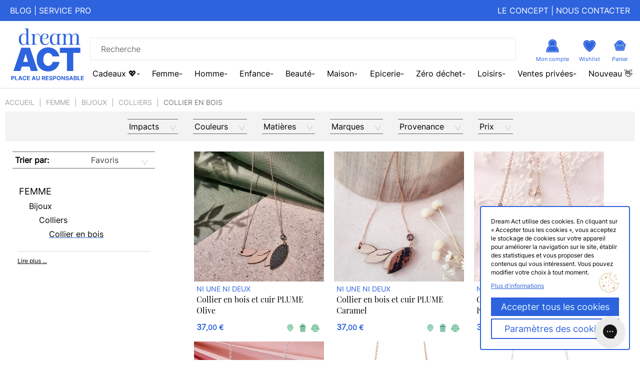

--- FILE ---
content_type: text/html; charset=utf-8
request_url: https://dreamact.eu/fr/category/1011/collier-en-bois
body_size: 55022
content:
<!DOCTYPE html>
<html lang="fr">
<head prefix="og: http://ogp.me/ns# fb: http://ogp.me/ns/fb#">



    <title>Collier en bois - Dream Act</title>

    <meta charset="utf-8" />
    <meta http-equiv="X-UA-Compatible" content="IE=edge" />
    <meta name="viewport" content="width=device-width, initial-scale=1, maximum-scale=1, user-scalable=0" />
    <meta name="description" />
    <meta name="keywords" />
        <link rel="canonical" href="https://dreamact.eu/fr/category/1011/collier-en-bois" />

    <meta property="og:site_name" content="Dream Act" />
    <meta name="google-site-verification" content="a4HP5lCSKDQ9NxHbDeDc7Vhuz1RLDzcGnBnNlRrOu-U" />
    <meta name="google-site-verification" content="v3bQWFXyUr-ANqTBTNjpNp-ihmrDpfM1-CBIYipI2tY" />
    <meta name="p:domain_verify" content="d30668ef3b1e5cf46aff4eb87939888e" />

    <link rel="shortcut icon" href="/content/images/favicon.png?format=webp" type="image/webp" />
    <link rel="shortcut icon" href="/content/images/favicon.png" type="image/png" />

    <!-- Styles -->
    <link rel="stylesheet" href="//cdnjs.cloudflare.com/ajax/libs/twitter-bootstrap/3.3.4/css/bootstrap.min.css" />
    <link rel="stylesheet" href="/styles/css/site.css?v=877f41ef92afa2328b412380ea0e9209" />

    <!-- Fonts -->
    <link rel="stylesheet" href="//cdnjs.cloudflare.com/ajax/libs/font-awesome/4.3.0/css/font-awesome.min.css" />

    <!-- Scripts -->
    <script src="//ajax.googleapis.com/ajax/libs/jquery/3.2.1/jquery.min.js"></script>
    <script src="//cdnjs.cloudflare.com/ajax/libs/twitter-bootstrap/3.3.4/js/bootstrap.min.js"></script>
    <script src="//cdnjs.cloudflare.com/ajax/libs/underscore.js/1.8.2/underscore-min.js"></script>
    <script src="//cdnjs.cloudflare.com/ajax/libs/underscore.string/3.0.3/underscore.string.min.js"></script>
    <script>
        _.str = s;
        window.CDN_ROOT = ''; // 
    </script>
        <script src="https://unpkg.com/vue@2.6.14/dist/vue.min.js"></script>


    <!-- Promises polyfill for IE 11 -->
    <script>
        (function () {
            if (!window.Promise) {
                var head = document.getElementsByTagName('head')[0];
                var js = document.createElement("script");
                js.type = "text/javascript";
                js.src = "//cdnjs.cloudflare.com/ajax/libs/native-promise-only/0.8.1/npo.js";
                head.appendChild(js);
            }
        })();
    </script>

    <script src="/scripts/bundles/jquery-plugins?v=fe8nXYkFgrQlJOK9IisgO5ouhytKYG06cnvU4LlS7i41"></script>

    <script src="/scripts/bundles/app?v=yDiiEaN8idq1X6Qs3JpofBanwuUeOXjLgqVut1fDRr81"></script>

    <script src="/urls?v=639042499761010155"></script>

    
    <link rel="stylesheet" type="text/css" href="//cdn.jsdelivr.net/npm/slick-carousel@1.8.1/slick/slick.css" />
    <link rel="stylesheet" type="text/css" href="//cdnjs.cloudflare.com/ajax/libs/slick-carousel/1.8.1/slick-theme.css" />


    <meta property="fb:app_id" content="905809376191239" />
    <meta property="og:site_name" content="Dream Act" />
        <meta property="og:title" content="Collier en bois - Dream Act" />
        <meta property="og:type" content="website" />
        <meta property="og:description" />
        <meta property="og:url" content="https://dreamact.eu/fr" />
        <meta property="og:image" content="https://dreamact.eu/content/images/fbshare.jpg?v=2" />


    <meta name="twitter:card" content="summary">
    <meta name="twitter:site" content="@DreamAct">
    <meta name="twitter:creator" content="@DreamAct">
    <meta name="twitter:title" content="Collier en bois - Dream Act">
    <meta name="twitter:description">
    <meta name="viewport" content="width=device-width, initial-scale=1, maximum-scale=1, user-scalable=0">


        <!-- Tag Manager -->
<script>
    (function (w, d, s, l, i) {
    w[l] = w[l] || []; w[l].push({
        'gtm.start':
        new Date().getTime(), event: 'gtm.js'
    }); var f = d.getElementsByTagName(s)[0],
        j = d.createElement(s), dl = l != 'dataLayer' ? '&l=' + l : ''; j.async = true; j.src =
            'https://www.googletagmanager.com/gtm.js?id=' + i + dl; f.parentNode.insertBefore(j, f);
    })(window, document, 'script', 'dataLayer', 'GTM-PP5X6NK');
</script>
        <!-- HotJar -->
            <script>
                (function (h, o, t, j, a, r) {
                    h.hj = h.hj || function () { (h.hj.q = h.hj.q || []).push(arguments) };
                    h._hjSettings = { hjid: 1265164, hjsv: 6 };
                    a = o.getElementsByTagName('head')[0];
                    r = o.createElement('script'); r.async = 1;
                    r.src = t + h._hjSettings.hjid + j + h._hjSettings.hjsv;
                    a.appendChild(r);
                })(window, document, 'https://static.hotjar.com/c/hotjar-', '.js?sv=');
            </script>
    <script src="https://www.googleoptimize.com/optimize.js?id=OPT-TVF24F3"></script>

</head>
<body class="category" data-user-token="a08b7945-7d75-4671-bea7-41ba37b8d944">

    
    <script>
        (function () {
            var elem = document.createElement('canvas');
            if (!!(elem.getContext && elem.getContext('2d'))) {
                if (elem.toDataURL('image/webp').indexOf('data:image/webp') == 0) {
                    $("body").addClass("webp-support");
                }
            }
        })();
    </script>

    <!-- Tag Manager -->
<!-- Google Tag Manager (noscript) -->
<noscript>
    <iframe src="https://www.googletagmanager.com/ns.html?id=GTM-PP5X6NK"
            height="0" width="0" style="display:none;visibility:hidden"></iframe>
</noscript>
<!-- End Google Tag Manager (noscript) -->
        <script>
            window.fbAsyncInit = function () {
                FB.init({
                    appId: '905809376191239',
                    xfbml: true,
                    version: 'v2.2'
                });
            };

            (function (d, s, id) {
                var js, fjs = d.getElementsByTagName(s)[0];
                if (d.getElementById(id)) { return; }
                js = d.createElement(s); js.id = id;
                js.src = "//connect.facebook.net/fr_FR/sdk.js";
                fjs.parentNode.insertBefore(js, fjs);
            }(document, 'script', 'facebook-jssdk'));
        </script>
    <script>
        (function (w, d, s, r, n) {
            w.TrustpilotObject = n; w[n] = w[n] || function () { (w[n].q = w[n].q || []).push(arguments) };
            a = d.createElement(s); a.async = 1; a.src = r; a.type = 'text/java' + s; f = d.getElementsByTagName(s)[0];
            f.parentNode.insertBefore(a, f)
        })(window, document, 'script', 'https://invitejs.trustpilot.com/tp.min.js', 'tp');
        tp('register', 'meccvRnWr5LbRXG8');
    </script>

    <!-- Position fixed -->
<header>

    <div class="pre-header">
        <div class="pre-header__left">
            <a href="/fr/webzine">Blog</a>
            <span cllass="pre-header__separator">|</span>
            <a href="https://dreamact-pro.eu/">Service pro</a>
        </div>
        <div class="pre-header__right">
            <a href="/fr/a-propos/engagement">Le concept</a>
            <span cllass="pre-header__separator">|</span>
            <a href="/fr/contact">Nous contacter</a>
        </div>
    </div>

    <div class="header-bar">

        <div class="popup-change">
            <div class="popup-change__container">
                <div class="popup-change__left" style="background-image: url('/Content/Images/popup-changes-background.jpg')">
                    <span class="popup-change__close" onclick="document.querySelector('.popup-change').style.display = 'none'">x</span>
                    <img src="/Content/Images/alert.png" class="popup-change__icon" />
                </div>
                <div class="popup-change__right">
                    <h1 class="popup-change__title">Désormais Dream Act n'est plus un e-shop mais un guide de marques responsables</h1>
                    <h3 class="popup-change__text">Pour vous aider à trouver les pépites dont vous avez besoin au quotidien</h3>
                    <h3 class="popup-change__text">Si un article vous plait, vous serez redirigé.e vers le site de la marque pour passer votre commande en direct</h3>
                    <div class="popup-change__footer">
                        Vous disposez d'une carte cadeau Dream Act encore active ?<br />
                        Envoyez-nous un mail à <a href="mailto:contact@dreamact.eu">contact@dreamact.eu</a>
                    </div>
                </div>
            </div>
        </div>

        <a class="header-brand hidden-xs" href="/fr/home">
            <img width="100" class="header-logo" src="/Content/Images/logo.svg?v=2" alt="blog bio, boutique bio en ligne, consommation responsable">
        </a>
        <input type="checkbox" id="navbar-toggler" name="navbar-toggler" />
        <label class="burger" for="navbar-toggler">
            <div class="burger-button">
                <img class="header-item-icon icon-heart" src="/Content/Images/icons/header/burger-icon.svg?v=2" alt="recherche icone">
                <label for="search-display">
                    <img class="header-item-icon icon-heart" src="/Content/Images/icons/header/search.svg?v=2" alt="recherche icone">
                </label>
            </div>
            <div id="menu-hidder" class="close-burger">
                <img src="/Content/Images/icons/header/cross-bold.svg?v=2" />
                <label for="search-display">
                    <img class="header-item-icon icon-heart" src="/Content/Images/icons/header/search.svg?v=2" alt="recherche icone">
                </label>
            </div>
            <input type="checkbox" id="search-display" />
            <div class="header-search visible-xs">
                <form action="/fr/shop/search" id="mobile-search">
                    <input class="search-input" id="header-search-mobile" name="q" autocomplete="off" required />
                </form>
            </div>
            <a class="home-link" href="/fr/home">
                <img class="header-logo" src="/Content/Images/logo-mobile.svg?v=2" alt="blog bio, boutique bio en ligne, consommation responsable">
            </a>
            <div class="header-mobile-icons">
                <a href="/fr/profile/favorites">
                    <img class="header-item-icon icon-heart" src="/Content/Images/icons/header/heart.svg?v=2" alt="ma liste">
                </a>
                <a href="/fr/profile">
                    <img class="header-item-icon" src="/Content/Images/icons/header/human.svg?v=2" alt="profil">
                </a>
                <a href="#" id="cart-icon" onclick="document.querySelector('.popup-change').style.display = 'flex'">
                    <div class="badge hide"></div>
                    <img class="header-item-icon" src="/Content/Images/icons/header/panierv2.svg?v=2" alt="panier">
                </a>
            </div>
        </label>

        <div class="header-content">
            <nav>
                <div class="header-main-line">
                    <div class="header-main-links">
                        <div class="header-main-link">
                            <a href="#" class="shop-url underlined">
                                SHOP
                            </a>
                        </div>
                        <div class="header-main-link">
                            <a href="/fr/a-propos/engagement">
                                À PROPOS
                            </a>
                        </div>
                        <div class="header-main-link">
                            <a href="#" class="blog-url ">
                                BLOG
                            </a>
                        </div>
                    </div>
                    <div class="header-search hidden-xs">
                        <form action="/fr/shop/search" id="desktop-search">
                            <img class="icon-search" src="/Content/Images/icons/header/search.svg?v=2" onclick="$('#desktop-search').submit()" />
                            <input class="search-input" name="q" id="header-search" autocomplete="off" required placeholder="Recherche" />
                        </form>
                        <a href="/fr/profile">
                            <img class="header-item-icon" src="/Content/Images/icons/header/human.svg?v=2" alt="profil">
                            <span>Mon compte</span>
                        </a>
                        <a href="/fr/profile/favorites">
                            <img class="header-item-icon icon-heart" src="/Content/Images/icons/header/heart.svg?v=2" alt="ma liste">
                            <span>Wishlist</span>
                        </a>
                        <a href="#" id="cart-icon" onclick="document.querySelector('.popup-change').style.display = 'flex'">
                            <div class="badge hide"></div>
                            <img class="header-item-icon" src="/Content/Images/icons/header/panierv2.svg?v=2" alt="panier">
                            <span>Panier</span>
                        </a>
                    </div>
                </div>

                <div id="blog-menu" class="header-sub-menu ">
                        <div class="header-sub-link main-category">
                            <a href="/fr/blog/category/32/le-vrai-du-faux-de-la-conso">
                                Le vrai du faux de la conso &#128270;
                            </a>

                        <div class="header-subcontent">
                            <div class="main-menu-col">
                                <a class="header-submenu-title hidden-xs" href="/fr/blog/category/32/le-vrai-du-faux-de-la-conso">
                                    Le vrai du faux de la conso &#128270;
                                </a>
                            </div>
                        </div>
                        </div>
                        <div class="header-sub-link main-category">
                            <a href="/fr/blog/category/11/mode-ethique-vetements-bio">
                                Mode &#233;thique &#128085;
                            </a>

                        <div class="header-subcontent">
                            <div class="main-menu-col">
                                <a class="header-submenu-title hidden-xs" href="/fr/blog/category/11/mode-ethique-vetements-bio">
                                    Mode &#233;thique &#128085;
                                </a>
                                <div class="header-sub-link sub-cat">
                                    <a class="hidden-xs" href="/fr/blog/category/21/mode-ethique-decryptage">
                                        Le probl&#232;me de la mode conventionnelle
                                    </a>
                                </div>
                                <div class="header-sub-link sub-cat">
                                    <a class="hidden-xs" href="/fr/blog/category/33/matieres-textiles-ecologiques">
                                        D&#233;crypter les mati&#232;res et labels
                                    </a>
                                </div>
                                <div class="header-sub-link sub-cat">
                                    <a class="hidden-xs" href="/fr/blog/category/2/mode-ethique-look">
                                        Guides d&#39;achat mode &#233;thique
                                    </a>
                                </div>
                            </div>
                        </div>
                        </div>
                        <div class="header-sub-link main-category">
                            <a href="/fr/blog/category/12/beaute-bio-cosmetiques-naturels">
                                Beaut&#233; saine &#128132;
                            </a>

                        <div class="header-subcontent">
                            <div class="main-menu-col">
                                <a class="header-submenu-title hidden-xs" href="/fr/blog/category/12/beaute-bio-cosmetiques-naturels">
                                    Beaut&#233; saine &#128132;
                                </a>
                                <div class="header-sub-link sub-cat">
                                    <a class="hidden-xs" href="/fr/blog/category/20/routine-visage-bio">
                                        Le probl&#232;me des cosm&#233;tiques conventionnels
                                    </a>
                                </div>
                                <div class="header-sub-link sub-cat">
                                    <a class="hidden-xs" href="/fr/blog/category/35/ingredients-cosmetiques-naturels">
                                        D&#233;crypter les ingr&#233;dients et labels
                                    </a>
                                </div>
                                <div class="header-sub-link sub-cat">
                                    <a class="hidden-xs" href="/fr/blog/category/22/meilleurs-cosmetiques-bio">
                                        Guides d&#39;achat beaut&#233; bio
                                    </a>
                                </div>
                                <div class="header-sub-link sub-cat">
                                    <a class="hidden-xs" href="/fr/blog/category/23/cosmetiques-diy">
                                        Recettes et DIY
                                    </a>
                                </div>
                            </div>
                        </div>
                        </div>
                        <div class="header-sub-link main-category">
                            <a href="/fr/blog/category/16/zero-dechet">
                                Z&#233;ro d&#233;chet &#128465;️
                            </a>

                        <div class="header-subcontent">
                            <div class="main-menu-col">
                                <a class="header-submenu-title hidden-xs" href="/fr/blog/category/16/zero-dechet">
                                    Z&#233;ro d&#233;chet &#128465;️
                                </a>
                                <div class="header-sub-link sub-cat">
                                    <a class="hidden-xs" href="/fr/blog/category/37/le-probleme-des-dechets">
                                        Le probl&#232;me des d&#233;chets
                                    </a>
                                </div>
                                <div class="header-sub-link sub-cat">
                                    <a class="hidden-xs" href="/fr/blog/category/24/objectif-zero-dech">
                                        Guide du z&#233;ro d&#233;chet &#224; la maison
                                    </a>
                                </div>
                                <div class="header-sub-link sub-cat">
                                    <a class="hidden-xs" href="/fr/blog/category/36/zero-dechet-maison">
                                        Guide du z&#233;ro d&#233;chet &#224; l&#39;ext&#233;rieur
                                    </a>
                                </div>
                                <div class="header-sub-link sub-cat">
                                    <a class="hidden-xs" href="/fr/blog/category/15/zero-dechet-diy">
                                        Recettes et DIY
                                    </a>
                                </div>
                            </div>
                        </div>
                        </div>
                        <div class="header-sub-link main-category">
                            <a href="/fr/blog/category/9/enfant-bebe-bio">
                                Kids engag&#233; &#128118;
                            </a>

                        <div class="header-subcontent">
                            <div class="main-menu-col">
                                <a class="header-submenu-title hidden-xs" href="/fr/blog/category/9/enfant-bebe-bio">
                                    Kids engag&#233; &#128118;
                                </a>
                                <div class="header-sub-link sub-cat">
                                    <a class="hidden-xs" href="/fr/blog/category/27/le-probleme-des-jouets-equipements">
                                        Le probl&#232;me des jouets &amp; &#233;quipements
                                    </a>
                                </div>
                                <div class="header-sub-link sub-cat">
                                    <a class="hidden-xs" href="/fr/blog/category/28/guide-d-achats-jouets-et-equipement-enfants-bio">
                                        Guide d&#39;achats jouets et &#233;quipement enfants bio
                                    </a>
                                </div>
                                <div class="header-sub-link sub-cat">
                                    <a class="hidden-xs" href="/fr/blog/category/26/grossesse-au-naturel">
                                        Grossesse au naturel
                                    </a>
                                </div>
                                <div class="header-sub-link sub-cat">
                                    <a class="hidden-xs" href="/fr/blog/category/34/labels-textiles">
                                        Education bienveillante et &#233;co-responsable
                                    </a>
                                </div>
                            </div>
                        </div>
                        </div>
                        <div class="header-sub-link main-category">
                            <a href="/fr/blog/category/8/idees-cadeau-ecolo">
                                Cadeaux &#233;colo &#127873;
                            </a>

                        <div class="header-subcontent">
                            <div class="main-menu-col">
                                <a class="header-submenu-title hidden-xs" href="/fr/blog/category/8/idees-cadeau-ecolo">
                                    Cadeaux &#233;colo &#127873;
                                </a>
                                <div class="header-sub-link sub-cat">
                                    <a class="hidden-xs" href="/fr/blog/category/29/cadeaux-ecologiques">
                                        Cadeaux &#233;thiques par personne
                                    </a>
                                </div>
                                <div class="header-sub-link sub-cat">
                                    <a class="hidden-xs" href="/fr/blog/category/30/cadeaux-ethiques">
                                        Cadeaux &#233;thiques par int&#233;r&#234;t
                                    </a>
                                </div>
                            </div>
                        </div>
                        </div>
                        <div class="header-sub-link main-category">
                            <a href="/fr/blog/category/17/maison-durable">
                                Maison durable &#127968;
                            </a>

                        <div class="header-subcontent">
                            <div class="main-menu-col">
                                <a class="header-submenu-title hidden-xs" href="/fr/blog/category/17/maison-durable">
                                    Maison durable &#127968;
                                </a>
                                <div class="header-sub-link sub-cat">
                                    <a class="hidden-xs" href="/fr/blog/category/39/le-probleme-de-nos-interieurs">
                                        Le probl&#232;me de nos int&#233;rieurs
                                    </a>
                                </div>
                                <div class="header-sub-link sub-cat">
                                    <a class="hidden-xs" href="/fr/blog/category/19/deco-ecolo">
                                        Guides de choix d&#39;un int&#233;rieur &#233;colo
                                    </a>
                                </div>
                                <div class="header-sub-link sub-cat">
                                    <a class="hidden-xs" href="/fr/blog/category/10/menage-ecolo">
                                        Recettes et DIY produits m&#233;nagers
                                    </a>
                                </div>
                            </div>
                        </div>
                        </div>
                </div>

                <div id="shop-menu" class="header-sub-menu hover hidden-xs">
                        <div class="header-sub-link main-category">
                            <span class="header-sub-link__category-link">
                                Cadeaux &#128150;
                            </span>
                            <input type="checkbox" name="Cadeaux &#128150;__102" id="Cadeaux &#128150;__102" />
                            <label for="Cadeaux &#128150;__102" class="visible-xs">
                                <span>
                                    Cadeaux &#128150;
                                </span>
                            <span class="glyphicon glyphicon-plus pull-right" aria-hidden="true"></span>
                            <span class="glyphicon glyphicon-minus pull-right" aria-hidden="true"></span>
                            </label>

                            <div class="header-subcontent main-submenu">
                                <div class="main-menu-col">
                                    <a class="header-submenu-title hidden-xs" href="/fr/category/102/cadeau-ecologique">
                                        Cadeaux &#128150;
                                    </a>
                                    <div class="header-sub-link sub-cat">
                                        <a class="hidden-xs" href="/fr/category/1161/cartes-cadeaux">
                                            Cartes cadeaux
                                        </a>
                                        <label for="Cadeaux &#128150;__102__Cartes cadeaux__1161" class="visible-xs last-level-category-label" onclick="setUsableScrollBars()">
                                            <span>
                                                Cartes cadeaux
                                            </span>
                                        </label>

                                        <input type="checkbox" name="Cadeaux &#128150;__102__Cartes cadeaux__1161" id="Cadeaux &#128150;__102__Cartes cadeaux__1161" />


                                        <label for="Cadeaux &#128150;__102__Cartes cadeaux__1161" class="header-nav-mobile" onclick="setUsableScrollBars()">

                                            <span class="glyphicon glyphicon-menu-left" aria-hidden="true"></span> Cadeaux &#128150; | Cartes cadeaux
                                        </label>
                                        <div class="header-subcontent header-last-level-category">
                                        </div>
                                    </div>
                                    <div class="header-sub-link sub-cat">
                                        <a class="hidden-xs" href="/fr/category/423/coffrets-cadeaux">
                                            Coffrets cadeaux
                                        </a>
                                        <label for="Cadeaux &#128150;__102__Coffrets cadeaux__423" class="visible-xs last-level-category-label" onclick="setUsableScrollBars()">
                                            <span>
                                                Coffrets cadeaux
                                            </span>
                                        </label>

                                        <input type="checkbox" name="Cadeaux &#128150;__102__Coffrets cadeaux__423" id="Cadeaux &#128150;__102__Coffrets cadeaux__423" />


                                        <label for="Cadeaux &#128150;__102__Coffrets cadeaux__423" class="header-nav-mobile" onclick="setUsableScrollBars()">

                                            <span class="glyphicon glyphicon-menu-left" aria-hidden="true"></span> Cadeaux &#128150; | Coffrets cadeaux
                                        </label>
                                        <div class="header-subcontent header-last-level-category">
                                        </div>
                                    </div>
                                    <div class="header-sub-link sub-cat">
                                        <a class="hidden-xs" href="/fr/category/410/cadeau-ecolo">
                                            &#127873; par personne
                                        </a>
                                        <label for="Cadeaux &#128150;__102__&#127873; par personne__410" class="visible-xs last-level-category-label" onclick="setUsableScrollBars()">
                                            <span>
                                                &#127873; par personne
                                            </span>
                                        </label>

                                        <input type="checkbox" name="Cadeaux &#128150;__102__&#127873; par personne__410" id="Cadeaux &#128150;__102__&#127873; par personne__410" />


                                        <label for="Cadeaux &#128150;__102__&#127873; par personne__410" class="header-nav-mobile" onclick="setUsableScrollBars()">

                                            <span class="glyphicon glyphicon-menu-left" aria-hidden="true"></span> Cadeaux &#128150; | &#127873; par personne
                                        </label>
                                        <div class="header-subcontent header-last-level-category">
                                                    <div class="header-sub-link subsub-cat">
                                                        <a href="/fr/category/250/cadeau-ecolo-femme" class="hidden-xs">
                                                            Femme
                                                        </a>

                                                            <div class="header-subcontent">
                                                                    <div class="header-sub-link">
                                                                        <a href="/fr/category/423/coffrets-cadeaux" class="hidden-xs">
                                                                            Coffrets cadeaux
                                                                        </a>
                                                                    </div>
                                                                    <div class="header-sub-link">
                                                                        <a href="/fr/category/1386/cadeaux-modes" class="hidden-xs">
                                                                            Mode
                                                                        </a>
                                                                    </div>
                                                                    <div class="header-sub-link">
                                                                        <a href="/fr/category/659/cadeaux-epicerie-fine" class="hidden-xs">
                                                                            Epicerie fine
                                                                        </a>
                                                                    </div>
                                                                    <div class="header-sub-link">
                                                                        <a href="/fr/category/1387/cadeau-beaute-femme" class="hidden-xs">
                                                                            Beaut&#233;
                                                                        </a>
                                                                    </div>
                                                                    <div class="header-sub-link">
                                                                        <a href="/fr/category/1388/cadeau-bien-etre-bio" class="hidden-xs">
                                                                            Bien-&#234;tre
                                                                        </a>
                                                                    </div>
                                                                    <div class="header-sub-link">
                                                                        <a href="/fr/category/1395/idee-cadeau-decoration-durable" class="hidden-xs">
                                                                            D&#233;co
                                                                        </a>
                                                                    </div>
                                                                    <div class="header-sub-link">
                                                                        <a href="/fr/category/1385/cadeaux-loisirs" class="hidden-xs">
                                                                            Loisirs
                                                                        </a>
                                                                    </div>
                                                                    <div class="header-sub-link">
                                                                        <a href="/fr/category/591/maternite" class="hidden-xs">
                                                                            Maternit&#233;
                                                                        </a>
                                                                    </div>
                                                            </div>
                                                    </div>
                                                    <div class="header-sub-link subsub-cat">
                                                        <a href="/fr/category/251/cadeau-ecologique-homme" class="hidden-xs">
                                                            Homme
                                                        </a>

                                                            <div class="header-subcontent">
                                                                    <div class="header-sub-link">
                                                                        <a href="/fr/category/1391/cadeau-mode-homme-ethique" class="hidden-xs">
                                                                            Mode
                                                                        </a>
                                                                    </div>
                                                                    <div class="header-sub-link">
                                                                        <a href="/fr/category/1393/deco-homme-responsable" class="hidden-xs">
                                                                            D&#233;co
                                                                        </a>
                                                                    </div>
                                                                    <div class="header-sub-link">
                                                                        <a href="/fr/category/659/cadeaux-epicerie-fine" class="hidden-xs">
                                                                            Epicerie fine
                                                                        </a>
                                                                    </div>
                                                                    <div class="header-sub-link">
                                                                        <a href="/fr/category/1403/cadeau-loisirs-homme" class="hidden-xs">
                                                                            Loisirs
                                                                        </a>
                                                                    </div>
                                                                    <div class="header-sub-link">
                                                                        <a href="/fr/category/1392/cadeau-beaute-homme" class="hidden-xs">
                                                                            Soin et bien-&#234;tre
                                                                        </a>
                                                                    </div>
                                                            </div>
                                                    </div>
                                                    <div class="header-sub-link subsub-cat">
                                                        <a href="/fr/category/923/ados" class="hidden-xs">
                                                            Ados
                                                        </a>

                                                            <div class="header-subcontent">
                                                                    <div class="header-sub-link">
                                                                        <a href="/fr/category/1396/mode-ado-ethique" class="hidden-xs">
                                                                            Mode
                                                                        </a>
                                                                    </div>
                                                                    <div class="header-sub-link">
                                                                        <a href="/fr/category/1397/cadeau-beaute-ado" class="hidden-xs">
                                                                            Beaut&#233; et Bien-&#234;tre
                                                                        </a>
                                                                    </div>
                                                                    <div class="header-sub-link">
                                                                        <a href="/fr/category/1398/deco-ado-ethique" class="hidden-xs">
                                                                            D&#233;co
                                                                        </a>
                                                                    </div>
                                                                    <div class="header-sub-link">
                                                                        <a href="/fr/category/1404/epicerie-fine-gourmand-ado" class="hidden-xs">
                                                                            Epicerie fine
                                                                        </a>
                                                                    </div>
                                                                    <div class="header-sub-link">
                                                                        <a href="/fr/category/1405/cadeau-experience-ado" class="hidden-xs">
                                                                            Exp&#233;riences
                                                                        </a>
                                                                    </div>
                                                            </div>
                                                    </div>
                                                    <div class="header-sub-link subsub-cat">
                                                        <a href="/fr/category/1375/enfant-et-bebe" class="hidden-xs">
                                                            Enfant et b&#233;b&#233;
                                                        </a>

                                                            <div class="header-subcontent">
                                                                    <div class="header-sub-link">
                                                                        <a href="/fr/category/638/cadeaux-0-a-3-ans" class="hidden-xs">
                                                                            Cadeaux 0 &#224; 3 ans
                                                                        </a>
                                                                    </div>
                                                                    <div class="header-sub-link">
                                                                        <a href="/fr/category/252/cadeau-ecolo-enfant" class="hidden-xs">
                                                                            Cadeaux enfant 4 ans &#224; 7 ans
                                                                        </a>
                                                                    </div>
                                                            </div>
                                                    </div>
                                        </div>
                                    </div>
                                    <div class="header-sub-link sub-cat">
                                        <a class="hidden-xs" href="/fr/category/655/cadeau-noel-ecologique">
                                            &#127873; par th&#233;matique
                                        </a>
                                        <label for="Cadeaux &#128150;__102__&#127873; par th&#233;matique__655" class="visible-xs last-level-category-label" onclick="setUsableScrollBars()">
                                            <span>
                                                &#127873; par th&#233;matique
                                            </span>
                                        </label>

                                        <input type="checkbox" name="Cadeaux &#128150;__102__&#127873; par th&#233;matique__655" id="Cadeaux &#128150;__102__&#127873; par th&#233;matique__655" />


                                        <label for="Cadeaux &#128150;__102__&#127873; par th&#233;matique__655" class="header-nav-mobile" onclick="setUsableScrollBars()">

                                            <span class="glyphicon glyphicon-menu-left" aria-hidden="true"></span> Cadeaux &#128150; | &#127873; par th&#233;matique
                                        </label>
                                        <div class="header-subcontent header-last-level-category">
                                                    <div class="header-sub-link subsub-cat">
                                                        <a href="/fr/category/433/cadeau-made-in-france" class="hidden-xs">
                                                            Cadeaux Made in France
                                                        </a>

                                                            <div class="header-subcontent">
                                                            </div>
                                                    </div>
                                                    <div class="header-sub-link subsub-cat">
                                                        <a href="/fr/category/637/cadeau-solidaire" class="hidden-xs">
                                                            Cadeaux Solidaires
                                                        </a>

                                                            <div class="header-subcontent">
                                                            </div>
                                                    </div>
                                                    <div class="header-sub-link subsub-cat">
                                                        <a href="/fr/category/933/cadeaux-insolites" class="hidden-xs">
                                                            Cadeaux insolites
                                                        </a>

                                                            <div class="header-subcontent">
                                                            </div>
                                                    </div>
                                                    <div class="header-sub-link subsub-cat">
                                                        <a href="/fr/category/659/cadeaux-epicerie-fine" class="hidden-xs">
                                                            Epicerie fine
                                                        </a>

                                                            <div class="header-subcontent">
                                                            </div>
                                                    </div>
                                                    <div class="header-sub-link subsub-cat">
                                                        <a href="/fr/category/658/deco" class="hidden-xs">
                                                            D&#233;co
                                                        </a>

                                                            <div class="header-subcontent">
                                                            </div>
                                                    </div>
                                                    <div class="header-sub-link subsub-cat">
                                                        <a href="/fr/category/656/mode-ethique" class="hidden-xs">
                                                            Mode &#233;thique
                                                        </a>

                                                            <div class="header-subcontent">
                                                            </div>
                                                    </div>
                                                    <div class="header-sub-link subsub-cat">
                                                        <a href="/fr/category/657/beaute" class="hidden-xs">
                                                            Beaut&#233;
                                                        </a>

                                                            <div class="header-subcontent">
                                                            </div>
                                                    </div>
                                                    <div class="header-sub-link subsub-cat">
                                                        <a href="/fr/category/1385/cadeaux-loisirs" class="hidden-xs">
                                                            Loisirs
                                                        </a>

                                                            <div class="header-subcontent">
                                                            </div>
                                                    </div>
                                                    <div class="header-sub-link subsub-cat">
                                                        <a href="/fr/category/59/cadeau-vegan" class="hidden-xs">
                                                            Cadeaux Vegan
                                                        </a>

                                                            <div class="header-subcontent">
                                                            </div>
                                                    </div>
                                                    <div class="header-sub-link subsub-cat">
                                                        <a href="/fr/category/56/cadeau-zero-dechet" class="hidden-xs">
                                                            Cadeaux Z&#233;ro d&#233;chet
                                                        </a>

                                                            <div class="header-subcontent">
                                                            </div>
                                                    </div>
                                        </div>
                                    </div>
                                    <div class="header-sub-link sub-cat">
                                        <a class="hidden-xs" href="/fr/category/1530/par-budget">
                                            &#127873; par budget
                                        </a>
                                        <label for="Cadeaux &#128150;__102__&#127873; par budget__1530" class="visible-xs last-level-category-label" onclick="setUsableScrollBars()">
                                            <span>
                                                &#127873; par budget
                                            </span>
                                        </label>

                                        <input type="checkbox" name="Cadeaux &#128150;__102__&#127873; par budget__1530" id="Cadeaux &#128150;__102__&#127873; par budget__1530" />


                                        <label for="Cadeaux &#128150;__102__&#127873; par budget__1530" class="header-nav-mobile" onclick="setUsableScrollBars()">

                                            <span class="glyphicon glyphicon-menu-left" aria-hidden="true"></span> Cadeaux &#128150; | &#127873; par budget
                                        </label>
                                        <div class="header-subcontent header-last-level-category">
                                                    <div class="header-sub-link subsub-cat">
                                                        <a href="/fr/category/291/cadeau-ecolo-pas-cher" class="hidden-xs">
                                                            Petits budgets
                                                        </a>

                                                            <div class="header-subcontent">
                                                                    <div class="header-sub-link">
                                                                        <a href="/fr/category/1379/femme" class="hidden-xs">
                                                                            Femme
                                                                        </a>
                                                                    </div>
                                                                    <div class="header-sub-link">
                                                                        <a href="/fr/category/1378/homme" class="hidden-xs">
                                                                            Homme
                                                                        </a>
                                                                    </div>
                                                                    <div class="header-sub-link">
                                                                        <a href="/fr/category/1380/enfants" class="hidden-xs">
                                                                            Enfants
                                                                        </a>
                                                                    </div>
                                                            </div>
                                                    </div>
                                                    <div class="header-sub-link subsub-cat">
                                                        <a href="/fr/category/1377/gros-budget-cadeau" class="hidden-xs">
                                                            Gros cadeaux
                                                        </a>

                                                            <div class="header-subcontent">
                                                                    <div class="header-sub-link">
                                                                        <a href="/fr/category/1381/femme" class="hidden-xs">
                                                                            Femme
                                                                        </a>
                                                                    </div>
                                                                    <div class="header-sub-link">
                                                                        <a href="/fr/category/1382/homme" class="hidden-xs">
                                                                            Homme
                                                                        </a>
                                                                    </div>
                                                                    <div class="header-sub-link">
                                                                        <a href="/fr/category/1383/enfants" class="hidden-xs">
                                                                            Enfants
                                                                        </a>
                                                                    </div>
                                                            </div>
                                                    </div>
                                        </div>
                                    </div>
                                    <div class="header-sub-link sub-cat">
                                        <a class="hidden-xs" href="/fr/category/925/les-cadeaux-preferes">
                                            &#128154; Les cadeaux pr&#233;f&#233;r&#233;s
                                        </a>
                                        <label for="Cadeaux &#128150;__102__&#128154; Les cadeaux pr&#233;f&#233;r&#233;s__925" class="visible-xs last-level-category-label" onclick="setUsableScrollBars()">
                                            <span>
                                                &#128154; Les cadeaux pr&#233;f&#233;r&#233;s
                                            </span>
                                        </label>

                                        <input type="checkbox" name="Cadeaux &#128150;__102__&#128154; Les cadeaux pr&#233;f&#233;r&#233;s__925" id="Cadeaux &#128150;__102__&#128154; Les cadeaux pr&#233;f&#233;r&#233;s__925" />


                                        <label for="Cadeaux &#128150;__102__&#128154; Les cadeaux pr&#233;f&#233;r&#233;s__925" class="header-nav-mobile" onclick="setUsableScrollBars()">

                                            <span class="glyphicon glyphicon-menu-left" aria-hidden="true"></span> Cadeaux &#128150; | &#128154; Les cadeaux pr&#233;f&#233;r&#233;s
                                        </label>
                                        <div class="header-subcontent header-last-level-category">
                                        </div>
                                    </div>
                                    <div class="header-sub-link sub-cat">
                                        <a class="hidden-xs" href="/fr/category/434/emballages-et-cartes-de-voeux">
                                            Emballages et cartes de voeux
                                        </a>
                                        <label for="Cadeaux &#128150;__102__Emballages et cartes de voeux__434" class="visible-xs last-level-category-label" onclick="setUsableScrollBars()">
                                            <span>
                                                Emballages et cartes de voeux
                                            </span>
                                        </label>

                                        <input type="checkbox" name="Cadeaux &#128150;__102__Emballages et cartes de voeux__434" id="Cadeaux &#128150;__102__Emballages et cartes de voeux__434" />


                                        <label for="Cadeaux &#128150;__102__Emballages et cartes de voeux__434" class="header-nav-mobile" onclick="setUsableScrollBars()">

                                            <span class="glyphicon glyphicon-menu-left" aria-hidden="true"></span> Cadeaux &#128150; | Emballages et cartes de voeux
                                        </label>
                                        <div class="header-subcontent header-last-level-category">
                                        </div>
                                    </div>
                                </div>
                                <div class="hidden-xs flex-1"></div>
                                <div class="hidden-xs flex-1"></div>
                                    <div class="header-category-pictures">
                                            <a class="category-link-picture hidden-xs" style="background-image :url('https://dreamact.eu/uploads/productcategories/beaute-reduit.jpg?w=565&h=350&mode=crop'); width: 100%" href="https://dreamact.eu/fr/category/1415/boxs-dream-act">
                                                <span class="category-link-title">
                                                    Les boxs cadeau par Dream Act
                                                </span>
                                            </a>

                                    </div>
                            </div>
                        </div>
                        <div class="header-sub-link main-category">
                            <span class="header-sub-link__category-link">
                                Femme
                            </span>
                            <input type="checkbox" name="Femme__3" id="Femme__3" />
                            <label for="Femme__3" class="visible-xs">
                                <span>
                                    Femme
                                </span>
                            <span class="glyphicon glyphicon-plus pull-right" aria-hidden="true"></span>
                            <span class="glyphicon glyphicon-minus pull-right" aria-hidden="true"></span>
                            </label>

                            <div class="header-subcontent main-submenu">
                                <div class="main-menu-col">
                                    <a class="header-submenu-title hidden-xs" href="/fr/category/3/femme">
                                        Femme
                                    </a>
                                    <div class="header-sub-link sub-cat">
                                        <a class="hidden-xs" href="/fr/category/322/vetement-ethique-femme">
                                            V&#234;tements
                                        </a>
                                        <label for="Femme__3__V&#234;tements__322" class="visible-xs last-level-category-label" onclick="setUsableScrollBars()">
                                            <span>
                                                V&#234;tements
                                            </span>
                                        </label>

                                        <input type="checkbox" name="Femme__3__V&#234;tements__322" id="Femme__3__V&#234;tements__322" />


                                        <label for="Femme__3__V&#234;tements__322" class="header-nav-mobile" onclick="setUsableScrollBars()">

                                            <span class="glyphicon glyphicon-menu-left" aria-hidden="true"></span> Femme | V&#234;tements
                                        </label>
                                        <div class="header-subcontent header-last-level-category">
                                                    <div class="header-sub-link subsub-cat">
                                                        <a href="/fr/category/4/hauts" class="hidden-xs">
                                                            Hauts
                                                        </a>

                                                            <div class="header-subcontent">
                                                                    <div class="header-sub-link">
                                                                        <a href="/fr/category/700/tops" class="hidden-xs">
                                                                            Tops
                                                                        </a>
                                                                    </div>
                                                                    <div class="header-sub-link">
                                                                        <a href="/fr/category/1213/t-shirts" class="hidden-xs">
                                                                            T-shirts
                                                                        </a>
                                                                    </div>
                                                                    <div class="header-sub-link">
                                                                        <a href="/fr/category/958/blouses-chemises" class="hidden-xs">
                                                                            Blouses &amp; Chemises
                                                                        </a>
                                                                    </div>
                                                                    <div class="header-sub-link">
                                                                        <a href="/fr/category/17/sweat-mailles-pulls-made-in-france-coton-bio-ethique" class="hidden-xs">
                                                                            Sweats, Pulls
                                                                        </a>
                                                                    </div>
                                                                    <div class="header-sub-link">
                                                                        <a href="/fr/category/14/manteaux-vestes-fabrique-france" class="hidden-xs">
                                                                            Vestes, Manteaux
                                                                        </a>
                                                                    </div>
                                                            </div>
                                                    </div>
                                                    <div class="header-sub-link subsub-cat">
                                                        <a href="/fr/category/1584/bas" class="hidden-xs">
                                                            Bas
                                                        </a>

                                                            <div class="header-subcontent">
                                                                    <div class="header-sub-link">
                                                                        <a href="/fr/category/15/pantalon-bio-jeans-made-in-france" class="hidden-xs">
                                                                            Pantalons
                                                                        </a>
                                                                    </div>
                                                                    <div class="header-sub-link">
                                                                        <a href="/fr/category/16/jupes" class="hidden-xs">
                                                                            Jupes
                                                                        </a>
                                                                    </div>
                                                                    <div class="header-sub-link">
                                                                        <a href="/fr/category/1478/shorts" class="hidden-xs">
                                                                            Shorts
                                                                        </a>
                                                                    </div>
                                                                    <div class="header-sub-link">
                                                                        <a href="/fr/category/1100/combinaisons" class="hidden-xs">
                                                                            Combinaisons
                                                                        </a>
                                                                    </div>
                                                            </div>
                                                    </div>
                                                    <div class="header-sub-link subsub-cat">
                                                        <a href="/fr/category/8/robes-ethiques-eco-concues" class="hidden-xs">
                                                            Robes
                                                        </a>

                                                            <div class="header-subcontent">
                                                            </div>
                                                    </div>
                                                    <div class="header-sub-link subsub-cat">
                                                        <a href="/fr/category/280/vetements-de-grossesse" class="hidden-xs">
                                                            V&#234;tements de grossesse
                                                        </a>

                                                            <div class="header-subcontent">
                                                            </div>
                                                    </div>
                                                    <div class="header-sub-link subsub-cat">
                                                        <a href="/fr/category/18/lingerie-pyjamas-maillots" class="hidden-xs">
                                                            Lingerie, pyjamas, maillots
                                                        </a>

                                                            <div class="header-subcontent">
                                                            </div>
                                                    </div>
                                        </div>
                                    </div>
                                    <div class="header-sub-link sub-cat">
                                        <a class="hidden-xs" href="/fr/category/21/chaussures-ecologiques">
                                            Chaussures
                                        </a>
                                        <label for="Femme__3__Chaussures__21" class="visible-xs last-level-category-label" onclick="setUsableScrollBars()">
                                            <span>
                                                Chaussures
                                            </span>
                                        </label>

                                        <input type="checkbox" name="Femme__3__Chaussures__21" id="Femme__3__Chaussures__21" />


                                        <label for="Femme__3__Chaussures__21" class="header-nav-mobile" onclick="setUsableScrollBars()">

                                            <span class="glyphicon glyphicon-menu-left" aria-hidden="true"></span> Femme | Chaussures
                                        </label>
                                        <div class="header-subcontent header-last-level-category">
                                                    <div class="header-sub-link subsub-cat">
                                                        <a href="/fr/category/184/baskets-vegan-ethiques-femme" class="hidden-xs">
                                                            Baskets
                                                        </a>

                                                            <div class="header-subcontent">
                                                            </div>
                                                    </div>
                                                    <div class="header-sub-link subsub-cat">
                                                        <a href="/fr/category/1587/chaussures-a-talons" class="hidden-xs">
                                                            Chaussures &#224; talons
                                                        </a>

                                                            <div class="header-subcontent">
                                                                    <div class="header-sub-link">
                                                                        <a href="/fr/category/404/escarpins" class="hidden-xs">
                                                                            Escarpins
                                                                        </a>
                                                                    </div>
                                                                    <div class="header-sub-link">
                                                                        <a href="/fr/category/1087/sandales-a-talons" class="hidden-xs">
                                                                            Sandales &#224; talons
                                                                        </a>
                                                                    </div>
                                                                    <div class="header-sub-link">
                                                                        <a href="/fr/category/1088/sandales-compensees" class="hidden-xs">
                                                                            Sandales compens&#233;es
                                                                        </a>
                                                                    </div>
                                                                    <div class="header-sub-link">
                                                                        <a href="/fr/category/1085/mules-a-talons" class="hidden-xs">
                                                                            Mules &#224; talons
                                                                        </a>
                                                                    </div>
                                                                    <div class="header-sub-link">
                                                                        <a href="/fr/category/1559/bottes" class="hidden-xs">
                                                                            Bottes
                                                                        </a>
                                                                    </div>
                                                                    <div class="header-sub-link">
                                                                        <a href="/fr/category/327/bottines-cuir-femme-ethiques" class="hidden-xs">
                                                                            Bottines
                                                                        </a>
                                                                    </div>
                                                            </div>
                                                    </div>
                                                    <div class="header-sub-link subsub-cat">
                                                        <a href="/fr/category/1586/chaussures-plates" class="hidden-xs">
                                                            Chaussures plates
                                                        </a>

                                                            <div class="header-subcontent">
                                                                    <div class="header-sub-link">
                                                                        <a href="/fr/category/838/mocassins" class="hidden-xs">
                                                                            Mocassins
                                                                        </a>
                                                                    </div>
                                                                    <div class="header-sub-link">
                                                                        <a href="/fr/category/318/espadrilles-francaises-confortables" class="hidden-xs">
                                                                            Espadrilles
                                                                        </a>
                                                                    </div>
                                                                    <div class="header-sub-link">
                                                                        <a href="/fr/category/325/slippers-ballerines" class="hidden-xs">
                                                                            Slippers, Ballerines
                                                                        </a>
                                                                    </div>
                                                                    <div class="header-sub-link">
                                                                        <a href="/fr/category/1086/mules-plates" class="hidden-xs">
                                                                            Mules plates
                                                                        </a>
                                                                    </div>
                                                                    <div class="header-sub-link">
                                                                        <a href="/fr/category/1089/sandales-plates" class="hidden-xs">
                                                                            Sandales plates
                                                                        </a>
                                                                    </div>
                                                                    <div class="header-sub-link">
                                                                        <a href="/fr/category/1101/tongs-femmes-ecologiques-bio" class="hidden-xs">
                                                                            Tongs
                                                                        </a>
                                                                    </div>
                                                            </div>
                                                    </div>
                                                    <div class="header-sub-link subsub-cat">
                                                        <a href="/fr/category/194/chaussons" class="hidden-xs">
                                                            Chaussons
                                                        </a>

                                                            <div class="header-subcontent">
                                                            </div>
                                                    </div>
                                        </div>
                                    </div>
                                    <div class="header-sub-link sub-cat">
                                        <a class="hidden-xs" href="/fr/category/134/maroquinerie">
                                            Maroquinerie
                                        </a>
                                        <label for="Femme__3__Maroquinerie__134" class="visible-xs last-level-category-label" onclick="setUsableScrollBars()">
                                            <span>
                                                Maroquinerie
                                            </span>
                                        </label>

                                        <input type="checkbox" name="Femme__3__Maroquinerie__134" id="Femme__3__Maroquinerie__134" />


                                        <label for="Femme__3__Maroquinerie__134" class="header-nav-mobile" onclick="setUsableScrollBars()">

                                            <span class="glyphicon glyphicon-menu-left" aria-hidden="true"></span> Femme | Maroquinerie
                                        </label>
                                        <div class="header-subcontent header-last-level-category">
                                                    <div class="header-sub-link subsub-cat">
                                                        <a href="/fr/category/137/sacs-a-dos-ecologique" class="hidden-xs">
                                                            Sacs &#224; dos
                                                        </a>

                                                            <div class="header-subcontent">
                                                            </div>
                                                    </div>
                                                    <div class="header-sub-link subsub-cat">
                                                        <a href="/fr/category/834/sac-banane" class="hidden-xs">
                                                            Sac banane
                                                        </a>

                                                            <div class="header-subcontent">
                                                            </div>
                                                    </div>
                                                    <div class="header-sub-link subsub-cat">
                                                        <a href="/fr/category/587/sacs-a-main-bandouliere" class="hidden-xs">
                                                            Sacs &#224; main &amp; bandouli&#232;re
                                                        </a>

                                                            <div class="header-subcontent">
                                                            </div>
                                                    </div>
                                                    <div class="header-sub-link subsub-cat">
                                                        <a href="/fr/category/139/housses-sacs-a-dos-ordinateurs-made-in-france" class="hidden-xs">
                                                            Housses, Sacs d&#39;ordinateur
                                                        </a>

                                                            <div class="header-subcontent">
                                                            </div>
                                                    </div>
                                                    <div class="header-sub-link subsub-cat">
                                                        <a href="/fr/category/836/petite-maroquinerie" class="hidden-xs">
                                                            Petite maroquinerie
                                                        </a>

                                                            <div class="header-subcontent">
                                                                    <div class="header-sub-link">
                                                                        <a href="/fr/category/148/ceinture-cuir-femme" class="hidden-xs">
                                                                            Ceintures
                                                                        </a>
                                                                    </div>
                                                                    <div class="header-sub-link">
                                                                        <a href="/fr/category/347/porte-cartes-passeport" class="hidden-xs">
                                                                            Porte-cartes, passeport
                                                                        </a>
                                                                    </div>
                                                                    <div class="header-sub-link">
                                                                        <a href="/fr/category/142/porte-monnaie-portefeuilles" class="hidden-xs">
                                                                            Porte-monnaie &amp; Portefeuilles
                                                                        </a>
                                                                    </div>
                                                                    <div class="header-sub-link">
                                                                        <a href="/fr/category/140/trousses-pochettes" class="hidden-xs">
                                                                            Trousses &amp; Pochettes
                                                                        </a>
                                                                    </div>
                                                                    <div class="header-sub-link">
                                                                        <a href="/fr/category/894/porte-cle-porte-etiquette" class="hidden-xs">
                                                                            Porte-cl&#233; &amp; porte-&#233;tiquette
                                                                        </a>
                                                                    </div>
                                                            </div>
                                                    </div>
                                        </div>
                                    </div>
                                    <div class="header-sub-link sub-cat">
                                        <a class="hidden-xs" href="/fr/category/188/bijoux-ethiques">
                                            Bijoux
                                        </a>
                                        <label for="Femme__3__Bijoux__188" class="visible-xs last-level-category-label" onclick="setUsableScrollBars()">
                                            <span>
                                                Bijoux
                                            </span>
                                        </label>

                                        <input type="checkbox" name="Femme__3__Bijoux__188" id="Femme__3__Bijoux__188" />


                                        <label for="Femme__3__Bijoux__188" class="header-nav-mobile" onclick="setUsableScrollBars()">

                                            <span class="glyphicon glyphicon-menu-left" aria-hidden="true"></span> Femme | Bijoux
                                        </label>
                                        <div class="header-subcontent header-last-level-category">
                                                    <div class="header-sub-link subsub-cat">
                                                        <a href="/fr/category/205/bagues" class="hidden-xs">
                                                            Bagues
                                                        </a>

                                                            <div class="header-subcontent">
                                                                    <div class="header-sub-link">
                                                                        <a href="/fr/category/1047/argent" class="hidden-xs">
                                                                            Argent
                                                                        </a>
                                                                    </div>
                                                                    <div class="header-sub-link">
                                                                        <a href="/fr/category/1049/plaque-or-laiton" class="hidden-xs">
                                                                            Plaqu&#233; or &amp; Laiton
                                                                        </a>
                                                                    </div>
                                                                    <div class="header-sub-link">
                                                                        <a href="/fr/category/1050/autres-matieres" class="hidden-xs">
                                                                            Autres mati&#232;res
                                                                        </a>
                                                                    </div>
                                                            </div>
                                                    </div>
                                                    <div class="header-sub-link subsub-cat">
                                                        <a href="/fr/category/185/bracelets" class="hidden-xs">
                                                            Bracelets
                                                        </a>

                                                            <div class="header-subcontent">
                                                                    <div class="header-sub-link">
                                                                        <a href="/fr/category/1029/jonc" class="hidden-xs">
                                                                            Jonc
                                                                        </a>
                                                                    </div>
                                                                    <div class="header-sub-link">
                                                                        <a href="/fr/category/1038/argent" class="hidden-xs">
                                                                            Argent
                                                                        </a>
                                                                    </div>
                                                                    <div class="header-sub-link">
                                                                        <a href="/fr/category/1031/chaine" class="hidden-xs">
                                                                            Chaine
                                                                        </a>
                                                                    </div>
                                                                    <div class="header-sub-link">
                                                                        <a href="/fr/category/1030/cordon" class="hidden-xs">
                                                                            Cordon
                                                                        </a>
                                                                    </div>
                                                                    <div class="header-sub-link">
                                                                        <a href="/fr/category/1032/bracelet-en-bois" class="hidden-xs">
                                                                            Bracelet en bois
                                                                        </a>
                                                                    </div>
                                                                    <div class="header-sub-link">
                                                                        <a href="/fr/category/1037/bracelet-a-nouer" class="hidden-xs">
                                                                            Bracelet &#224; nouer
                                                                        </a>
                                                                    </div>
                                                            </div>
                                                    </div>
                                                    <div class="header-sub-link subsub-cat">
                                                        <a href="/fr/category/65/colliers" class="hidden-xs">
                                                            Colliers
                                                        </a>

                                                            <div class="header-subcontent">
                                                                    <div class="header-sub-link">
                                                                        <a href="/fr/category/1011/collier-en-bois" class="hidden-xs">
                                                                            Collier en bois
                                                                        </a>
                                                                    </div>
                                                                    <div class="header-sub-link">
                                                                        <a href="/fr/category/1005/collier-ras-du-cou" class="hidden-xs">
                                                                            Collier ras du cou
                                                                        </a>
                                                                    </div>
                                                                    <div class="header-sub-link">
                                                                        <a href="/fr/category/1004/collier-pendentif" class="hidden-xs">
                                                                            Collier pendentif
                                                                        </a>
                                                                    </div>
                                                                    <div class="header-sub-link">
                                                                        <a href="/fr/category/1006/sautoir" class="hidden-xs">
                                                                            Sautoir
                                                                        </a>
                                                                    </div>
                                                            </div>
                                                    </div>
                                                    <div class="header-sub-link subsub-cat">
                                                        <a href="/fr/category/187/boucles-d-oreilles" class="hidden-xs">
                                                            Boucles d&#39;oreilles
                                                        </a>

                                                            <div class="header-subcontent">
                                                                    <div class="header-sub-link">
                                                                        <a href="/fr/category/1042/clous" class="hidden-xs">
                                                                            Clous
                                                                        </a>
                                                                    </div>
                                                                    <div class="header-sub-link">
                                                                        <a href="/fr/category/1045/creoles" class="hidden-xs">
                                                                            Cr&#233;oles
                                                                        </a>
                                                                    </div>
                                                                    <div class="header-sub-link">
                                                                        <a href="/fr/category/1041/pendantes" class="hidden-xs">
                                                                            Pendantes
                                                                        </a>
                                                                    </div>
                                                                    <div class="header-sub-link">
                                                                        <a href="/fr/category/1044/bois" class="hidden-xs">
                                                                            Bois
                                                                        </a>
                                                                    </div>
                                                                    <div class="header-sub-link">
                                                                        <a href="/fr/category/1043/argent" class="hidden-xs">
                                                                            Argent
                                                                        </a>
                                                                    </div>
                                                                    <div class="header-sub-link">
                                                                        <a href="/fr/category/1063/bronze-et-laiton" class="hidden-xs">
                                                                            Bronze et laiton
                                                                        </a>
                                                                    </div>
                                                                    <div class="header-sub-link">
                                                                        <a href="/fr/category/1046/matieres-naturelles" class="hidden-xs">
                                                                            Mati&#232;res Naturelles
                                                                        </a>
                                                                    </div>
                                                            </div>
                                                    </div>
                                                    <div class="header-sub-link subsub-cat">
                                                        <a href="/fr/category/66/montres" class="hidden-xs">
                                                            Montres
                                                        </a>

                                                            <div class="header-subcontent">
                                                            </div>
                                                    </div>
                                        </div>
                                    </div>
                                    <div class="header-sub-link sub-cat">
                                        <a class="hidden-xs" href="/fr/category/344/vetements-yoga-femme">
                                            Sportswear
                                        </a>
                                        <label for="Femme__3__Sportswear__344" class="visible-xs last-level-category-label" onclick="setUsableScrollBars()">
                                            <span>
                                                Sportswear
                                            </span>
                                        </label>

                                        <input type="checkbox" name="Femme__3__Sportswear__344" id="Femme__3__Sportswear__344" />


                                        <label for="Femme__3__Sportswear__344" class="header-nav-mobile" onclick="setUsableScrollBars()">

                                            <span class="glyphicon glyphicon-menu-left" aria-hidden="true"></span> Femme | Sportswear
                                        </label>
                                        <div class="header-subcontent header-last-level-category">
                                                    <div class="header-sub-link subsub-cat">
                                                        <a href="/fr/category/1585/vetements-de-sport" class="hidden-xs">
                                                            V&#234;tements de sport
                                                        </a>

                                                            <div class="header-subcontent">
                                                                    <div class="header-sub-link">
                                                                        <a href="/fr/category/1310/hauts" class="hidden-xs">
                                                                            Hauts
                                                                        </a>
                                                                    </div>
                                                                    <div class="header-sub-link">
                                                                        <a href="/fr/category/1313/bas" class="hidden-xs">
                                                                            Bas
                                                                        </a>
                                                                    </div>
                                                                    <div class="header-sub-link">
                                                                        <a href="/fr/category/1051/vestes-de-sport" class="hidden-xs">
                                                                            Vestes de sport
                                                                        </a>
                                                                    </div>
                                                            </div>
                                                    </div>
                                                    <div class="header-sub-link subsub-cat">
                                                        <a href="/fr/category/151/accessoires-de-sport" class="hidden-xs">
                                                            Accessoires de sport
                                                        </a>

                                                            <div class="header-subcontent">
                                                                    <div class="header-sub-link">
                                                                        <a href="/fr/category/1243/bandeaux-caches-cou" class="hidden-xs">
                                                                            Bandeaux, caches-cou
                                                                        </a>
                                                                    </div>
                                                                    <div class="header-sub-link">
                                                                        <a href="/fr/category/138/sacs-de-sport" class="hidden-xs">
                                                                            Sacs de sport
                                                                        </a>
                                                                    </div>
                                                            </div>
                                                    </div>
                                        </div>
                                    </div>
                                    <div class="header-sub-link sub-cat">
                                        <a class="hidden-xs" href="/fr/category/20/accessoires">
                                            Accessoires
                                        </a>
                                        <label for="Femme__3__Accessoires__20" class="visible-xs last-level-category-label" onclick="setUsableScrollBars()">
                                            <span>
                                                Accessoires
                                            </span>
                                        </label>

                                        <input type="checkbox" name="Femme__3__Accessoires__20" id="Femme__3__Accessoires__20" />


                                        <label for="Femme__3__Accessoires__20" class="header-nav-mobile" onclick="setUsableScrollBars()">

                                            <span class="glyphicon glyphicon-menu-left" aria-hidden="true"></span> Femme | Accessoires
                                        </label>
                                        <div class="header-subcontent header-last-level-category">
                                                    <div class="header-sub-link subsub-cat">
                                                        <a href="/fr/category/148/ceinture-cuir-femme" class="hidden-xs">
                                                            Ceintures
                                                        </a>

                                                            <div class="header-subcontent">
                                                            </div>
                                                    </div>
                                                    <div class="header-sub-link subsub-cat">
                                                        <a href="/fr/category/1103/bonnets-chapeaux-et-casquettes" class="hidden-xs">
                                                            Bonnets, Chapeaux et Casquettes
                                                        </a>

                                                            <div class="header-subcontent">
                                                            </div>
                                                    </div>
                                                    <div class="header-sub-link subsub-cat">
                                                        <a href="/fr/category/82/foulards-echarpes" class="hidden-xs">
                                                            Foulards, Echarpes
                                                        </a>

                                                            <div class="header-subcontent">
                                                            </div>
                                                    </div>
                                                    <div class="header-sub-link subsub-cat">
                                                        <a href="/fr/category/1329/coques-et-protections-telephone" class="hidden-xs">
                                                            Coques et protections t&#233;l&#233;phone
                                                        </a>

                                                            <div class="header-subcontent">
                                                            </div>
                                                    </div>
                                                    <div class="header-sub-link subsub-cat">
                                                        <a href="/fr/category/1160/accessoires-pour-cheveux" class="hidden-xs">
                                                            Accessoires pour cheveux
                                                        </a>

                                                            <div class="header-subcontent">
                                                            </div>
                                                    </div>
                                                    <div class="header-sub-link subsub-cat">
                                                        <a href="/fr/category/67/lunettes-de-soleil" class="hidden-xs">
                                                            Lunettes de soleil
                                                        </a>

                                                            <div class="header-subcontent">
                                                            </div>
                                                    </div>
                                        </div>
                                    </div>
                                </div>
                                <div class="hidden-xs flex-1"></div>
                                <div class="hidden-xs flex-1"></div>
                                    <div class="header-category-pictures">
                                            <a class="category-link-picture hidden-xs" style="background-image :url('https://dreamact.eu/uploads/productcategories/minuit-sur-terre.jpg?w=565&h=350&mode=crop'); width: 100%" href="https://dreamact.eu/fr/brand/2920/minuit-sur-terre">
                                                <span class="category-link-title">
                                                    Minuit sur Terre
                                                </span>
                                            </a>

                                    </div>
                            </div>
                        </div>
                        <div class="header-sub-link main-category">
                            <span class="header-sub-link__category-link">
                                Homme
                            </span>
                            <input type="checkbox" name="Homme__27" id="Homme__27" />
                            <label for="Homme__27" class="visible-xs">
                                <span>
                                    Homme
                                </span>
                            <span class="glyphicon glyphicon-plus pull-right" aria-hidden="true"></span>
                            <span class="glyphicon glyphicon-minus pull-right" aria-hidden="true"></span>
                            </label>

                            <div class="header-subcontent main-submenu">
                                <div class="main-menu-col">
                                    <a class="header-submenu-title hidden-xs" href="/fr/category/27/homme">
                                        Homme
                                    </a>
                                    <div class="header-sub-link sub-cat">
                                        <a class="hidden-xs" href="/fr/category/320/marques-ethiques-homme">
                                            V&#234;tements
                                        </a>
                                        <label for="Homme__27__V&#234;tements__320" class="visible-xs last-level-category-label" onclick="setUsableScrollBars()">
                                            <span>
                                                V&#234;tements
                                            </span>
                                        </label>

                                        <input type="checkbox" name="Homme__27__V&#234;tements__320" id="Homme__27__V&#234;tements__320" />


                                        <label for="Homme__27__V&#234;tements__320" class="header-nav-mobile" onclick="setUsableScrollBars()">

                                            <span class="glyphicon glyphicon-menu-left" aria-hidden="true"></span> Homme | V&#234;tements
                                        </label>
                                        <div class="header-subcontent header-last-level-category">
                                                    <div class="header-sub-link subsub-cat">
                                                        <a href="/fr/category/1588/hauts" class="hidden-xs">
                                                            Hauts
                                                        </a>

                                                            <div class="header-subcontent">
                                                                    <div class="header-sub-link">
                                                                        <a href="/fr/category/34/sweats-pulls" class="hidden-xs">
                                                                            Sweats, Pulls
                                                                        </a>
                                                                    </div>
                                                                    <div class="header-sub-link">
                                                                        <a href="/fr/category/61/chemises-ecologiques-made-in-france-coton-bio" class="hidden-xs">
                                                                            Chemises
                                                                        </a>
                                                                    </div>
                                                                    <div class="header-sub-link">
                                                                        <a href="/fr/category/29/t-shirts-made-in-france" class="hidden-xs">
                                                                            T-shirts
                                                                        </a>
                                                                    </div>
                                                                    <div class="header-sub-link">
                                                                        <a href="/fr/category/1245/polos" class="hidden-xs">
                                                                            Polos
                                                                        </a>
                                                                    </div>
                                                                    <div class="header-sub-link">
                                                                        <a href="/fr/category/28/vestes-manteaux" class="hidden-xs">
                                                                            Vestes, Manteaux
                                                                        </a>
                                                                    </div>
                                                            </div>
                                                    </div>
                                                    <div class="header-sub-link subsub-cat">
                                                        <a href="/fr/category/32/bas" class="hidden-xs">
                                                            Bas
                                                        </a>

                                                            <div class="header-subcontent">
                                                            </div>
                                                    </div>
                                                    <div class="header-sub-link subsub-cat">
                                                        <a href="/fr/category/1249/sous-vetements-pyjamas-bains" class="hidden-xs">
                                                            Sous-v&#234;tements, Pyjamas &amp; Bains
                                                        </a>

                                                            <div class="header-subcontent">
                                                                    <div class="header-sub-link">
                                                                        <a href="/fr/category/35/sous-vetements-homme-coton-bio-calecon-made-in-france" class="hidden-xs">
                                                                            Boxers, Cale&#231;ons
                                                                        </a>
                                                                    </div>
                                                                    <div class="header-sub-link">
                                                                        <a href="/fr/category/364/chaussette-coton-bio-homme-mode-ethique" class="hidden-xs">
                                                                            Chaussettes
                                                                        </a>
                                                                    </div>
                                                                    <div class="header-sub-link">
                                                                        <a href="/fr/category/1416/pyjamas" class="hidden-xs">
                                                                            Pyjamas
                                                                        </a>
                                                                    </div>
                                                                    <div class="header-sub-link">
                                                                        <a href="/fr/category/285/shorts-de-bain" class="hidden-xs">
                                                                            Shorts de bain
                                                                        </a>
                                                                    </div>
                                                            </div>
                                                    </div>
                                        </div>
                                    </div>
                                    <div class="header-sub-link sub-cat">
                                        <a class="hidden-xs" href="/fr/category/33/maroquinerie">
                                            Maroquinerie
                                        </a>
                                        <label for="Homme__27__Maroquinerie__33" class="visible-xs last-level-category-label" onclick="setUsableScrollBars()">
                                            <span>
                                                Maroquinerie
                                            </span>
                                        </label>

                                        <input type="checkbox" name="Homme__27__Maroquinerie__33" id="Homme__27__Maroquinerie__33" />


                                        <label for="Homme__27__Maroquinerie__33" class="header-nav-mobile" onclick="setUsableScrollBars()">

                                            <span class="glyphicon glyphicon-menu-left" aria-hidden="true"></span> Homme | Maroquinerie
                                        </label>
                                        <div class="header-subcontent header-last-level-category">
                                                    <div class="header-sub-link subsub-cat">
                                                        <a href="/fr/category/338/sac-a-dos" class="hidden-xs">
                                                            Sac &#224; dos
                                                        </a>

                                                            <div class="header-subcontent">
                                                            </div>
                                                    </div>
                                                    <div class="header-sub-link subsub-cat">
                                                        <a href="/fr/category/835/sacs-banane" class="hidden-xs">
                                                            Sacs banane
                                                        </a>

                                                            <div class="header-subcontent">
                                                            </div>
                                                    </div>
                                                    <div class="header-sub-link subsub-cat">
                                                        <a href="/fr/category/1264/sacs-de-travail" class="hidden-xs">
                                                            Sacs de travail
                                                        </a>

                                                            <div class="header-subcontent">
                                                                    <div class="header-sub-link">
                                                                        <a href="/fr/category/1265/sacoches-d-ordinateur" class="hidden-xs">
                                                                            Sacoches d&#39;ordinateur
                                                                        </a>
                                                                    </div>
                                                                    <div class="header-sub-link">
                                                                        <a href="/fr/category/1266/cartables" class="hidden-xs">
                                                                            Cartables
                                                                        </a>
                                                                    </div>
                                                                    <div class="header-sub-link">
                                                                        <a href="/fr/category/342/housses-d-ordinateur" class="hidden-xs">
                                                                            Housses d’ordinateur
                                                                        </a>
                                                                    </div>
                                                            </div>
                                                    </div>
                                                    <div class="header-sub-link subsub-cat">
                                                        <a href="/fr/category/339/sacs-bandouliere" class="hidden-xs">
                                                            Sacs bandouli&#232;re
                                                        </a>

                                                            <div class="header-subcontent">
                                                            </div>
                                                    </div>
                                                    <div class="header-sub-link subsub-cat">
                                                        <a href="/fr/category/341/petite-maroquinerie" class="hidden-xs">
                                                            Petite maroquinerie
                                                        </a>

                                                            <div class="header-subcontent">
                                                                    <div class="header-sub-link">
                                                                        <a href="/fr/category/333/ceintures" class="hidden-xs">
                                                                            Ceintures
                                                                        </a>
                                                                    </div>
                                                                    <div class="header-sub-link">
                                                                        <a href="/fr/category/994/portefeuilles" class="hidden-xs">
                                                                            Portefeuilles
                                                                        </a>
                                                                    </div>
                                                                    <div class="header-sub-link">
                                                                        <a href="/fr/category/995/porte-cartes" class="hidden-xs">
                                                                            Porte-cartes
                                                                        </a>
                                                                    </div>
                                                                    <div class="header-sub-link">
                                                                        <a href="/fr/category/903/trousses-de-toilette" class="hidden-xs">
                                                                            Trousses de toilette
                                                                        </a>
                                                                    </div>
                                                                    <div class="header-sub-link">
                                                                        <a href="/fr/category/837/tote-bags" class="hidden-xs">
                                                                            Tote bags
                                                                        </a>
                                                                    </div>
                                                            </div>
                                                    </div>
                                        </div>
                                    </div>
                                    <div class="header-sub-link sub-cat">
                                        <a class="hidden-xs" href="/fr/category/321/chaussures-ecologiques">
                                            Chaussures
                                        </a>
                                        <label for="Homme__27__Chaussures__321" class="visible-xs last-level-category-label" onclick="setUsableScrollBars()">
                                            <span>
                                                Chaussures
                                            </span>
                                        </label>

                                        <input type="checkbox" name="Homme__27__Chaussures__321" id="Homme__27__Chaussures__321" />


                                        <label for="Homme__27__Chaussures__321" class="header-nav-mobile" onclick="setUsableScrollBars()">

                                            <span class="glyphicon glyphicon-menu-left" aria-hidden="true"></span> Homme | Chaussures
                                        </label>
                                        <div class="header-subcontent header-last-level-category">
                                                    <div class="header-sub-link subsub-cat">
                                                        <a href="/fr/category/37/baskets-ecolo" class="hidden-xs">
                                                            Baskets
                                                        </a>

                                                            <div class="header-subcontent">
                                                            </div>
                                                    </div>
                                                    <div class="header-sub-link subsub-cat">
                                                        <a href="/fr/category/1590/chaussures-de-ville" class="hidden-xs">
                                                            Chaussures de ville
                                                        </a>

                                                            <div class="header-subcontent">
                                                                    <div class="header-sub-link">
                                                                        <a href="/fr/category/329/boots" class="hidden-xs">
                                                                            Boots
                                                                        </a>
                                                                    </div>
                                                                    <div class="header-sub-link">
                                                                        <a href="/fr/category/1263/chaussures-bateau" class="hidden-xs">
                                                                            Chaussures bateau
                                                                        </a>
                                                                    </div>
                                                                    <div class="header-sub-link">
                                                                        <a href="/fr/category/328/mocassins" class="hidden-xs">
                                                                            Mocassins
                                                                        </a>
                                                                    </div>
                                                                    <div class="header-sub-link">
                                                                        <a href="/fr/category/189/derbies-richelieus" class="hidden-xs">
                                                                            Derbies, Richelieus
                                                                        </a>
                                                                    </div>
                                                                    <div class="header-sub-link">
                                                                        <a href="/fr/category/1556/chaussures-vegan" class="hidden-xs">
                                                                            Chaussures vegan
                                                                        </a>
                                                                    </div>
                                                                    <div class="header-sub-link">
                                                                        <a href="/fr/category/538/espadrilles" class="hidden-xs">
                                                                            Espadrilles
                                                                        </a>
                                                                    </div>
                                                                    <div class="header-sub-link">
                                                                        <a href="/fr/category/1102/tongs" class="hidden-xs">
                                                                            Tongs
                                                                        </a>
                                                                    </div>
                                                            </div>
                                                    </div>
                                                    <div class="header-sub-link subsub-cat">
                                                        <a href="/fr/category/198/chaussons" class="hidden-xs">
                                                            Chaussons
                                                        </a>

                                                            <div class="header-subcontent">
                                                            </div>
                                                    </div>
                                        </div>
                                    </div>
                                    <div class="header-sub-link sub-cat">
                                        <a class="hidden-xs" href="/fr/category/390/sport">
                                            Sport
                                        </a>
                                        <label for="Homme__27__Sport__390" class="visible-xs last-level-category-label" onclick="setUsableScrollBars()">
                                            <span>
                                                Sport
                                            </span>
                                        </label>

                                        <input type="checkbox" name="Homme__27__Sport__390" id="Homme__27__Sport__390" />


                                        <label for="Homme__27__Sport__390" class="header-nav-mobile" onclick="setUsableScrollBars()">

                                            <span class="glyphicon glyphicon-menu-left" aria-hidden="true"></span> Homme | Sport
                                        </label>
                                        <div class="header-subcontent header-last-level-category">
                                                    <div class="header-sub-link subsub-cat">
                                                        <a href="/fr/category/1589/vetements-de-sport" class="hidden-xs">
                                                            V&#234;tements de sport
                                                        </a>

                                                            <div class="header-subcontent">
                                                                    <div class="header-sub-link">
                                                                        <a href="/fr/category/1314/hauts" class="hidden-xs">
                                                                            Hauts
                                                                        </a>
                                                                    </div>
                                                                    <div class="header-sub-link">
                                                                        <a href="/fr/category/1274/vestes" class="hidden-xs">
                                                                            Vestes
                                                                        </a>
                                                                    </div>
                                                                    <div class="header-sub-link">
                                                                        <a href="/fr/category/1272/joggings-et-shorts" class="hidden-xs">
                                                                            Joggings et shorts
                                                                        </a>
                                                                    </div>
                                                            </div>
                                                    </div>
                                                    <div class="header-sub-link subsub-cat">
                                                        <a href="/fr/category/343/sacs-de-sport" class="hidden-xs">
                                                            Sacs de sport
                                                        </a>

                                                            <div class="header-subcontent">
                                                            </div>
                                                    </div>
                                                    <div class="header-sub-link subsub-cat">
                                                        <a href="/fr/category/151/accessoires-de-sport" class="hidden-xs">
                                                            Accessoires de sport
                                                        </a>

                                                            <div class="header-subcontent">
                                                                    <div class="header-sub-link">
                                                                        <a href="/fr/category/1243/bandeaux-caches-cou" class="hidden-xs">
                                                                            Bandeaux, caches-cou
                                                                        </a>
                                                                    </div>
                                                                    <div class="header-sub-link">
                                                                        <a href="/fr/category/138/sacs-de-sport" class="hidden-xs">
                                                                            Sacs de sport
                                                                        </a>
                                                                    </div>
                                                            </div>
                                                    </div>
                                        </div>
                                    </div>
                                    <div class="header-sub-link sub-cat">
                                        <a class="hidden-xs" href="/fr/category/330/accessoires">
                                            Accessoires
                                        </a>
                                        <label for="Homme__27__Accessoires__330" class="visible-xs last-level-category-label" onclick="setUsableScrollBars()">
                                            <span>
                                                Accessoires
                                            </span>
                                        </label>

                                        <input type="checkbox" name="Homme__27__Accessoires__330" id="Homme__27__Accessoires__330" />


                                        <label for="Homme__27__Accessoires__330" class="header-nav-mobile" onclick="setUsableScrollBars()">

                                            <span class="glyphicon glyphicon-menu-left" aria-hidden="true"></span> Homme | Accessoires
                                        </label>
                                        <div class="header-subcontent header-last-level-category">
                                                    <div class="header-sub-link subsub-cat">
                                                        <a href="/fr/category/333/ceintures" class="hidden-xs">
                                                            Ceintures
                                                        </a>

                                                            <div class="header-subcontent">
                                                            </div>
                                                    </div>
                                                    <div class="header-sub-link subsub-cat">
                                                        <a href="/fr/category/1309/bijoux-hommes-ethiques" class="hidden-xs">
                                                            Bijoux, Montres
                                                        </a>

                                                            <div class="header-subcontent">
                                                                    <div class="header-sub-link">
                                                                        <a href="/fr/category/332/montres-en-bois-veritable-naturel-pour-homme" class="hidden-xs">
                                                                            Montres
                                                                        </a>
                                                                    </div>
                                                                    <div class="header-sub-link">
                                                                        <a href="/fr/category/1016/boucles-d-oreilles" class="hidden-xs">
                                                                            Boucles d&#39;oreilles
                                                                        </a>
                                                                    </div>
                                                                    <div class="header-sub-link">
                                                                        <a href="/fr/category/1014/bracelets" class="hidden-xs">
                                                                            Bracelets
                                                                        </a>
                                                                    </div>
                                                            </div>
                                                    </div>
                                                    <div class="header-sub-link subsub-cat">
                                                        <a href="/fr/category/364/chaussette-coton-bio-homme-mode-ethique" class="hidden-xs">
                                                            Chaussettes
                                                        </a>

                                                            <div class="header-subcontent">
                                                                    <div class="header-sub-link">
                                                                        <a href="/fr/category/1230/chaussettes-longues" class="hidden-xs">
                                                                            Chaussettes Longues
                                                                        </a>
                                                                    </div>
                                                                    <div class="header-sub-link">
                                                                        <a href="/fr/category/1231/chaussettes-courtes" class="hidden-xs">
                                                                            Chaussettes Courtes
                                                                        </a>
                                                                    </div>
                                                                    <div class="header-sub-link">
                                                                        <a href="/fr/category/1234/chaussettes-fantaisies" class="hidden-xs">
                                                                            Chaussettes Fantaisies
                                                                        </a>
                                                                    </div>
                                                            </div>
                                                    </div>
                                                    <div class="header-sub-link subsub-cat">
                                                        <a href="/fr/category/1270/gants" class="hidden-xs">
                                                            Gants
                                                        </a>

                                                            <div class="header-subcontent">
                                                            </div>
                                                    </div>
                                                    <div class="header-sub-link subsub-cat">
                                                        <a href="/fr/category/1104/bonnets" class="hidden-xs">
                                                            Bonnets
                                                        </a>

                                                            <div class="header-subcontent">
                                                            </div>
                                                    </div>
                                                    <div class="header-sub-link subsub-cat">
                                                        <a href="/fr/category/335/echarpes-foulards" class="hidden-xs">
                                                            Echarpes, Foulards
                                                        </a>

                                                            <div class="header-subcontent">
                                                            </div>
                                                    </div>
                                                    <div class="header-sub-link subsub-cat">
                                                        <a href="/fr/category/1329/coques-et-protections-telephone" class="hidden-xs">
                                                            Coques et protections t&#233;l&#233;phone
                                                        </a>

                                                            <div class="header-subcontent">
                                                            </div>
                                                    </div>
                                                    <div class="header-sub-link subsub-cat">
                                                        <a href="/fr/category/67/lunettes-de-soleil" class="hidden-xs">
                                                            Lunettes de soleil
                                                        </a>

                                                            <div class="header-subcontent">
                                                            </div>
                                                    </div>
                                                    <div class="header-sub-link subsub-cat">
                                                        <a href="/fr/category/68/noeuds-papillon" class="hidden-xs">
                                                            Noeuds papillon
                                                        </a>

                                                            <div class="header-subcontent">
                                                            </div>
                                                    </div>
                                                    <div class="header-sub-link subsub-cat">
                                                        <a href="/fr/category/1269/chapeaux" class="hidden-xs">
                                                            Chapeaux
                                                        </a>

                                                            <div class="header-subcontent">
                                                            </div>
                                                    </div>
                                                    <div class="header-sub-link subsub-cat">
                                                        <a href="/fr/category/334/casquettes" class="hidden-xs">
                                                            Casquettes
                                                        </a>

                                                            <div class="header-subcontent">
                                                            </div>
                                                    </div>
                                                    <div class="header-sub-link subsub-cat">
                                                        <a href="/fr/category/1150/lunettes-de-soleil" class="hidden-xs">
                                                            Lunettes de soleil
                                                        </a>

                                                            <div class="header-subcontent">
                                                            </div>
                                                    </div>
                                        </div>
                                    </div>
                                </div>
                                <div class="hidden-xs flex-1"></div>
                                <div class="hidden-xs flex-1"></div>
                                    <div class="header-category-pictures">
                                            <a class="category-link-picture hidden-xs" style="background-image :url('https://dreamact.eu/uploads/productcategories/capture-d-ecran-2022-11-30-a-19-54-47.png?w=565&h=350&mode=crop'); width: 100%" href="https://dreamact.eu/fr/category/37/baskets-ecolo">
                                                <span class="category-link-title">
                                                    Baskets durables
                                                </span>
                                            </a>

                                    </div>
                            </div>
                        </div>
                        <div class="header-sub-link main-category">
                            <span class="header-sub-link__category-link">
                                Enfance
                            </span>
                            <input type="checkbox" name="Enfance__46" id="Enfance__46" />
                            <label for="Enfance__46" class="visible-xs">
                                <span>
                                    Enfance
                                </span>
                            <span class="glyphicon glyphicon-plus pull-right" aria-hidden="true"></span>
                            <span class="glyphicon glyphicon-minus pull-right" aria-hidden="true"></span>
                            </label>

                            <div class="header-subcontent main-submenu">
                                <div class="main-menu-col">
                                    <a class="header-submenu-title hidden-xs" href="/fr/category/46/produit-bio-bebe">
                                        Enfance
                                    </a>
                                    <div class="header-sub-link sub-cat">
                                        <a class="hidden-xs" href="/fr/category/1591/vetements-bebe-enfants">
                                            V&#234;tements b&#233;b&#233; &amp; enfants
                                        </a>
                                        <label for="Enfance__46__V&#234;tements b&#233;b&#233; &amp; enfants__1591" class="visible-xs last-level-category-label" onclick="setUsableScrollBars()">
                                            <span>
                                                V&#234;tements b&#233;b&#233; &amp; enfants
                                            </span>
                                        </label>

                                        <input type="checkbox" name="Enfance__46__V&#234;tements b&#233;b&#233; &amp; enfants__1591" id="Enfance__46__V&#234;tements b&#233;b&#233; &amp; enfants__1591" />


                                        <label for="Enfance__46__V&#234;tements b&#233;b&#233; &amp; enfants__1591" class="header-nav-mobile" onclick="setUsableScrollBars()">

                                            <span class="glyphicon glyphicon-menu-left" aria-hidden="true"></span> Enfance | V&#234;tements b&#233;b&#233; &amp; enfants
                                        </label>
                                        <div class="header-subcontent header-last-level-category">
                                                    <div class="header-sub-link subsub-cat">
                                                        <a href="/fr/category/254/vetements-coton-bio-bebe" class="hidden-xs">
                                                            V&#234;tements b&#233;b&#233;
                                                        </a>

                                                            <div class="header-subcontent">
                                                            </div>
                                                    </div>
                                                    <div class="header-sub-link subsub-cat">
                                                        <a href="/fr/category/786/vetements-enfant" class="hidden-xs">
                                                            V&#234;tements enfant
                                                        </a>

                                                            <div class="header-subcontent">
                                                            </div>
                                                    </div>
                                        </div>
                                    </div>
                                    <div class="header-sub-link sub-cat">
                                        <a class="hidden-xs" href="/fr/category/889/puericulture-attache-tetine-matelas-lange-doudou-bebe">
                                            Pu&#233;riculture
                                        </a>
                                        <label for="Enfance__46__Pu&#233;riculture__889" class="visible-xs last-level-category-label" onclick="setUsableScrollBars()">
                                            <span>
                                                Pu&#233;riculture
                                            </span>
                                        </label>

                                        <input type="checkbox" name="Enfance__46__Pu&#233;riculture__889" id="Enfance__46__Pu&#233;riculture__889" />


                                        <label for="Enfance__46__Pu&#233;riculture__889" class="header-nav-mobile" onclick="setUsableScrollBars()">

                                            <span class="glyphicon glyphicon-menu-left" aria-hidden="true"></span> Enfance | Pu&#233;riculture
                                        </label>
                                        <div class="header-subcontent header-last-level-category">
                                                    <div class="header-sub-link subsub-cat">
                                                        <a href="/fr/category/793/cadeaux-bebe-naissance" class="hidden-xs">
                                                            Cadeaux b&#233;b&#233; &amp; naissance
                                                        </a>

                                                            <div class="header-subcontent">
                                                                    <div class="header-sub-link">
                                                                        <a href="/fr/category/195/peluches-doudous-baigneurs" class="hidden-xs">
                                                                            Peluches, doudous, baigneurs
                                                                        </a>
                                                                    </div>
                                                            </div>
                                                    </div>
                                                    <div class="header-sub-link subsub-cat">
                                                        <a href="/fr/category/794/pour-sortir" class="hidden-xs">
                                                            Pour sortir
                                                        </a>

                                                            <div class="header-subcontent">
                                                            </div>
                                                    </div>
                                                    <div class="header-sub-link subsub-cat">
                                                        <a href="/fr/category/782/linge-de-lit-bebe" class="hidden-xs">
                                                            Linge de lit b&#233;b&#233;
                                                        </a>

                                                            <div class="header-subcontent">
                                                            </div>
                                                    </div>
                                                    <div class="header-sub-link subsub-cat">
                                                        <a href="/fr/category/789/a-table-bebe-biologique" class="hidden-xs">
                                                            Pour manger
                                                        </a>

                                                            <div class="header-subcontent">
                                                            </div>
                                                    </div>
                                                    <div class="header-sub-link subsub-cat">
                                                        <a href="/fr/category/887/anneau-de-dentition" class="hidden-xs">
                                                            Anneau de dentition
                                                        </a>

                                                            <div class="header-subcontent">
                                                            </div>
                                                    </div>
                                                    <div class="header-sub-link subsub-cat">
                                                        <a href="/fr/category/886/table-et-necessaire-a-langer" class="hidden-xs">
                                                            Table et n&#233;cessaire &#224; langer
                                                        </a>

                                                            <div class="header-subcontent">
                                                            </div>
                                                    </div>
                                        </div>
                                    </div>
                                    <div class="header-sub-link sub-cat">
                                        <a class="hidden-xs" href="/fr/category/49/jouets-ecologiques">
                                            Jeux enfants
                                        </a>
                                        <label for="Enfance__46__Jeux enfants__49" class="visible-xs last-level-category-label" onclick="setUsableScrollBars()">
                                            <span>
                                                Jeux enfants
                                            </span>
                                        </label>

                                        <input type="checkbox" name="Enfance__46__Jeux enfants__49" id="Enfance__46__Jeux enfants__49" />


                                        <label for="Enfance__46__Jeux enfants__49" class="header-nav-mobile" onclick="setUsableScrollBars()">

                                            <span class="glyphicon glyphicon-menu-left" aria-hidden="true"></span> Enfance | Jeux enfants
                                        </label>
                                        <div class="header-subcontent header-last-level-category">
                                                    <div class="header-sub-link subsub-cat">
                                                        <a href="/fr/category/1290/jeux-d-eveil" class="hidden-xs">
                                                            Jeux d&#39;&#233;veil
                                                        </a>

                                                            <div class="header-subcontent">
                                                            </div>
                                                    </div>
                                                    <div class="header-sub-link subsub-cat">
                                                        <a href="/fr/category/261/jeux-creatifs" class="hidden-xs">
                                                            Jeux cr&#233;atifs
                                                        </a>

                                                            <div class="header-subcontent">
                                                            </div>
                                                    </div>
                                                    <div class="header-sub-link subsub-cat">
                                                        <a href="/fr/category/265/jeux-de-societe-et-de-cartes" class="hidden-xs">
                                                            Jeux de soci&#233;t&#233; et de cartes
                                                        </a>

                                                            <div class="header-subcontent">
                                                            </div>
                                                    </div>
                                                    <div class="header-sub-link subsub-cat">
                                                        <a href="/fr/category/266/jeux-educatifs" class="hidden-xs">
                                                            Jeux &#233;ducatifs
                                                        </a>

                                                            <div class="header-subcontent">
                                                            </div>
                                                    </div>
                                                    <div class="header-sub-link subsub-cat">
                                                        <a href="/fr/category/260/jeux-de-construction" class="hidden-xs">
                                                            Jeux de construction
                                                        </a>

                                                            <div class="header-subcontent">
                                                            </div>
                                                    </div>
                                                    <div class="header-sub-link subsub-cat">
                                                        <a href="/fr/category/1124/jeux-d-exterieur" class="hidden-xs">
                                                            Jeux d&#39;ext&#233;rieur
                                                        </a>

                                                            <div class="header-subcontent">
                                                            </div>
                                                    </div>
                                                    <div class="header-sub-link subsub-cat">
                                                        <a href="/fr/category/195/peluches-doudous-baigneurs" class="hidden-xs">
                                                            Peluches, doudous, baigneurs
                                                        </a>

                                                            <div class="header-subcontent">
                                                            </div>
                                                    </div>
                                        </div>
                                    </div>
                                </div>
                                <div class="hidden-xs flex-1"></div>
                                <div class="hidden-xs flex-1"></div>
                                    <div class="header-category-pictures">
                                            <a class="category-link-picture hidden-xs" style="background-image :url('https://dreamact.eu/uploads/productcategories/capture-d-ecran-2022-11-30-a-20-07-51.png?w=565&h=350&mode=crop'); width: 100%" href="https://dreamact.eu/fr/category/485/jeu-ecolo">
                                                <span class="category-link-title">
                                                    Jouets &#233;co-con&#231;us par &#226;ge
                                                </span>
                                            </a>

                                            <a class="category-link-picture hidden-xs" style="background-image :url('https://dreamact.eu/uploads/productcategories/capture-d-ecran-2021-11-04-a-14-41-20.png?w=565&h=350&mode=crop'); width: 100%">
                                                <span class="category-link-title">
                                                    
                                                </span>
                                            </a>
                                    </div>
                            </div>
                        </div>
                        <div class="header-sub-link main-category">
                            <span class="header-sub-link__category-link">
                                Beaut&#233;
                            </span>
                            <input type="checkbox" name="Beaut&#233;__13" id="Beaut&#233;__13" />
                            <label for="Beaut&#233;__13" class="visible-xs">
                                <span>
                                    Beaut&#233;
                                </span>
                            <span class="glyphicon glyphicon-plus pull-right" aria-hidden="true"></span>
                            <span class="glyphicon glyphicon-minus pull-right" aria-hidden="true"></span>
                            </label>

                            <div class="header-subcontent main-submenu">
                                <div class="main-menu-col">
                                    <a class="header-submenu-title hidden-xs" href="/fr/category/13/beaute">
                                        Beaut&#233;
                                    </a>
                                    <div class="header-sub-link sub-cat">
                                        <a class="hidden-xs" href="/fr/category/24/creme-hydratante-naturelle">
                                            Visage
                                        </a>
                                        <label for="Beaut&#233;__13__Visage__24" class="visible-xs last-level-category-label" onclick="setUsableScrollBars()">
                                            <span>
                                                Visage
                                            </span>
                                        </label>

                                        <input type="checkbox" name="Beaut&#233;__13__Visage__24" id="Beaut&#233;__13__Visage__24" />


                                        <label for="Beaut&#233;__13__Visage__24" class="header-nav-mobile" onclick="setUsableScrollBars()">

                                            <span class="glyphicon glyphicon-menu-left" aria-hidden="true"></span> Beaut&#233; | Visage
                                        </label>
                                        <div class="header-subcontent header-last-level-category">
                                                    <div class="header-sub-link subsub-cat">
                                                        <a href="/fr/category/1506/hydratant" class="hidden-xs">
                                                            Hydratant
                                                        </a>

                                                            <div class="header-subcontent">
                                                            </div>
                                                    </div>
                                                    <div class="header-sub-link subsub-cat">
                                                        <a href="/fr/category/157/demaquillant-naturel" class="hidden-xs">
                                                            D&#233;maquillant
                                                        </a>

                                                            <div class="header-subcontent">
                                                            </div>
                                                    </div>
                                                    <div class="header-sub-link subsub-cat">
                                                        <a href="/fr/category/1510/nettoyant" class="hidden-xs">
                                                            Nettoyant
                                                        </a>

                                                            <div class="header-subcontent">
                                                            </div>
                                                    </div>
                                                    <div class="header-sub-link subsub-cat">
                                                        <a href="/fr/category/1509/masques" class="hidden-xs">
                                                            Masques
                                                        </a>

                                                            <div class="header-subcontent">
                                                            </div>
                                                    </div>
                                                    <div class="header-sub-link subsub-cat">
                                                        <a href="/fr/category/1511/gommages" class="hidden-xs">
                                                            Gommages
                                                        </a>

                                                            <div class="header-subcontent">
                                                            </div>
                                                    </div>
                                                    <div class="header-sub-link subsub-cat">
                                                        <a href="/fr/category/1508/anti-age" class="hidden-xs">
                                                            Anti-&#194;ge
                                                        </a>

                                                            <div class="header-subcontent">
                                                            </div>
                                                    </div>
                                                    <div class="header-sub-link subsub-cat">
                                                        <a href="/fr/category/158/soin-des-levres-baume-bio" class="hidden-xs">
                                                            Soin des l&#232;vres
                                                        </a>

                                                            <div class="header-subcontent">
                                                            </div>
                                                    </div>
                                                    <div class="header-sub-link subsub-cat">
                                                        <a href="/fr/category/1130/routines-visage" class="hidden-xs">
                                                            Routines visage
                                                        </a>

                                                            <div class="header-subcontent">
                                                            </div>
                                                    </div>
                                        </div>
                                    </div>
                                    <div class="header-sub-link sub-cat">
                                        <a class="hidden-xs" href="/fr/category/89/soin-cheveux">
                                            Cheveux
                                        </a>
                                        <label for="Beaut&#233;__13__Cheveux__89" class="visible-xs last-level-category-label" onclick="setUsableScrollBars()">
                                            <span>
                                                Cheveux
                                            </span>
                                        </label>

                                        <input type="checkbox" name="Beaut&#233;__13__Cheveux__89" id="Beaut&#233;__13__Cheveux__89" />


                                        <label for="Beaut&#233;__13__Cheveux__89" class="header-nav-mobile" onclick="setUsableScrollBars()">

                                            <span class="glyphicon glyphicon-menu-left" aria-hidden="true"></span> Beaut&#233; | Cheveux
                                        </label>
                                        <div class="header-subcontent header-last-level-category">
                                                    <div class="header-sub-link subsub-cat">
                                                        <a href="/fr/category/714/shampoing-bio-naturel-ecologique" class="hidden-xs">
                                                            Laver
                                                        </a>

                                                            <div class="header-subcontent">
                                                            </div>
                                                    </div>
                                                    <div class="header-sub-link subsub-cat">
                                                        <a href="/fr/category/171/meilleur-masque-cheveux-secs" class="hidden-xs">
                                                            Soigner
                                                        </a>

                                                            <div class="header-subcontent">
                                                            </div>
                                                    </div>
                                                    <div class="header-sub-link subsub-cat">
                                                        <a href="/fr/category/1426/accessoires-cheveux" class="hidden-xs">
                                                            Accessoires cheveux
                                                        </a>

                                                            <div class="header-subcontent">
                                                            </div>
                                                    </div>
                                                    <div class="header-sub-link subsub-cat">
                                                        <a href="/fr/category/1125/coffrets-cheveux" class="hidden-xs">
                                                            Coffrets cheveux
                                                        </a>

                                                            <div class="header-subcontent">
                                                            </div>
                                                    </div>
                                        </div>
                                    </div>
                                    <div class="header-sub-link sub-cat">
                                        <a class="hidden-xs" href="/fr/category/87/creme-hydratante-corps-bio">
                                            Corps
                                        </a>
                                        <label for="Beaut&#233;__13__Corps__87" class="visible-xs last-level-category-label" onclick="setUsableScrollBars()">
                                            <span>
                                                Corps
                                            </span>
                                        </label>

                                        <input type="checkbox" name="Beaut&#233;__13__Corps__87" id="Beaut&#233;__13__Corps__87" />


                                        <label for="Beaut&#233;__13__Corps__87" class="header-nav-mobile" onclick="setUsableScrollBars()">

                                            <span class="glyphicon glyphicon-menu-left" aria-hidden="true"></span> Beaut&#233; | Corps
                                        </label>
                                        <div class="header-subcontent header-last-level-category">
                                                    <div class="header-sub-link subsub-cat">
                                                        <a href="/fr/category/917/parfum" class="hidden-xs">
                                                            Parfum
                                                        </a>

                                                            <div class="header-subcontent">
                                                            </div>
                                                    </div>
                                                    <div class="header-sub-link subsub-cat">
                                                        <a href="/fr/category/161/creme-hydratante-pour-le-corps" class="hidden-xs">
                                                            Soin hydratant
                                                        </a>

                                                            <div class="header-subcontent">
                                                            </div>
                                                    </div>
                                                    <div class="header-sub-link subsub-cat">
                                                        <a href="/fr/category/163/savon-bio" class="hidden-xs">
                                                            Savon, gel douche
                                                        </a>

                                                            <div class="header-subcontent">
                                                            </div>
                                                    </div>
                                                    <div class="header-sub-link subsub-cat">
                                                        <a href="/fr/category/401/gommage-corps-bio" class="hidden-xs">
                                                            Gommage, exfoliant corps
                                                        </a>

                                                            <div class="header-subcontent">
                                                            </div>
                                                    </div>
                                                    <div class="header-sub-link subsub-cat">
                                                        <a href="/fr/category/1131/routines-soins-du-corps" class="hidden-xs">
                                                            Routines soins du corps
                                                        </a>

                                                            <div class="header-subcontent">
                                                            </div>
                                                    </div>
                                                    <div class="header-sub-link subsub-cat">
                                                        <a href="/fr/category/168/bougies-huiles-de-massages" class="hidden-xs">
                                                            Huile de massage
                                                        </a>

                                                            <div class="header-subcontent">
                                                            </div>
                                                    </div>
                                                    <div class="header-sub-link subsub-cat">
                                                        <a href="/fr/category/162/creme-pour-les-mains-bio" class="hidden-xs">
                                                            Soin des mains
                                                        </a>

                                                            <div class="header-subcontent">
                                                            </div>
                                                    </div>
                                                    <div class="header-sub-link subsub-cat">
                                                        <a href="/fr/category/625/eczema-cicatrisation-tatouages" class="hidden-xs">
                                                            Ecz&#233;ma, Cicatrisation &amp; Tatouages
                                                        </a>

                                                            <div class="header-subcontent">
                                                            </div>
                                                    </div>
                                        </div>
                                    </div>
                                    <div class="header-sub-link sub-cat">
                                        <a class="hidden-xs" href="/fr/category/22/salle-de-bain-zero-dechet">
                                            Salle de bain z&#233;ro d&#233;chet
                                        </a>
                                        <label for="Beaut&#233;__13__Salle de bain z&#233;ro d&#233;chet__22" class="visible-xs last-level-category-label" onclick="setUsableScrollBars()">
                                            <span>
                                                Salle de bain z&#233;ro d&#233;chet
                                            </span>
                                        </label>

                                        <input type="checkbox" name="Beaut&#233;__13__Salle de bain z&#233;ro d&#233;chet__22" id="Beaut&#233;__13__Salle de bain z&#233;ro d&#233;chet__22" />


                                        <label for="Beaut&#233;__13__Salle de bain z&#233;ro d&#233;chet__22" class="header-nav-mobile" onclick="setUsableScrollBars()">

                                            <span class="glyphicon glyphicon-menu-left" aria-hidden="true"></span> Beaut&#233; | Salle de bain z&#233;ro d&#233;chet
                                        </label>
                                        <div class="header-subcontent header-last-level-category">
                                                    <div class="header-sub-link subsub-cat">
                                                        <a href="/fr/category/1129/routines-zero-dechet" class="hidden-xs">
                                                            Routines z&#233;ro d&#233;chet
                                                        </a>

                                                            <div class="header-subcontent">
                                                            </div>
                                                    </div>
                                                    <div class="header-sub-link subsub-cat">
                                                        <a href="/fr/category/1353/hygiene" class="hidden-xs">
                                                            Hygi&#232;ne
                                                        </a>

                                                            <div class="header-subcontent">
                                                            </div>
                                                    </div>
                                                    <div class="header-sub-link subsub-cat">
                                                        <a href="/fr/category/513/maquillage-zero-dechet" class="hidden-xs">
                                                            Maquillage
                                                        </a>

                                                            <div class="header-subcontent">
                                                            </div>
                                                    </div>
                                                    <div class="header-sub-link subsub-cat">
                                                        <a href="/fr/category/1357/protections-menstruelles-reutilisables" class="hidden-xs">
                                                            Protections menstruelles
                                                        </a>

                                                            <div class="header-subcontent">
                                                            </div>
                                                    </div>
                                                    <div class="header-sub-link subsub-cat">
                                                        <a href="/fr/category/717/kit-rasage-zero-dechet" class="hidden-xs">
                                                            Rasage
                                                        </a>

                                                            <div class="header-subcontent">
                                                            </div>
                                                    </div>
                                                    <div class="header-sub-link subsub-cat">
                                                        <a href="/fr/category/701/pour-le-voyage" class="hidden-xs">
                                                            Pour le voyage
                                                        </a>

                                                            <div class="header-subcontent">
                                                            </div>
                                                    </div>
                                                    <div class="header-sub-link subsub-cat">
                                                        <a href="/fr/category/1354/accessoires" class="hidden-xs">
                                                            Accessoires
                                                        </a>

                                                            <div class="header-subcontent">
                                                            </div>
                                                    </div>
                                        </div>
                                    </div>
                                    <div class="header-sub-link sub-cat">
                                        <a class="hidden-xs" href="/fr/category/40/soin-visage-homme">
                                            Beaut&#233; Homme
                                        </a>
                                        <label for="Beaut&#233;__13__Beaut&#233; Homme__40" class="visible-xs last-level-category-label" onclick="setUsableScrollBars()">
                                            <span>
                                                Beaut&#233; Homme
                                            </span>
                                        </label>

                                        <input type="checkbox" name="Beaut&#233;__13__Beaut&#233; Homme__40" id="Beaut&#233;__13__Beaut&#233; Homme__40" />


                                        <label for="Beaut&#233;__13__Beaut&#233; Homme__40" class="header-nav-mobile" onclick="setUsableScrollBars()">

                                            <span class="glyphicon glyphicon-menu-left" aria-hidden="true"></span> Beaut&#233; | Beaut&#233; Homme
                                        </label>
                                        <div class="header-subcontent header-last-level-category">
                                                    <div class="header-sub-link subsub-cat">
                                                        <a href="/fr/category/904/hygiene-homme-savon-shampoing-deodorant-solide-naturel" class="hidden-xs">
                                                            Hygi&#232;ne
                                                        </a>

                                                            <div class="header-subcontent">
                                                            </div>
                                                    </div>
                                                    <div class="header-sub-link subsub-cat">
                                                        <a href="/fr/category/905/shampoing-soin-cheveux-homme-naturel" class="hidden-xs">
                                                            Cheveux
                                                        </a>

                                                            <div class="header-subcontent">
                                                            </div>
                                                    </div>
                                                    <div class="header-sub-link subsub-cat">
                                                        <a href="/fr/category/396/nettoyant-visage-creme-hydratante-corps-homme" class="hidden-xs">
                                                            Soin visage &amp; corps
                                                        </a>

                                                            <div class="header-subcontent">
                                                            </div>
                                                    </div>
                                                    <div class="header-sub-link subsub-cat">
                                                        <a href="/fr/category/394/huile-a-barbe" class="hidden-xs">
                                                            Barbe
                                                        </a>

                                                            <div class="header-subcontent">
                                                            </div>
                                                    </div>
                                                    <div class="header-sub-link subsub-cat">
                                                        <a href="/fr/category/438/trousse-de-toilette-voyage" class="hidden-xs">
                                                            Trousse de toilette
                                                        </a>

                                                            <div class="header-subcontent">
                                                            </div>
                                                    </div>
                                        </div>
                                    </div>
                                    <div class="header-sub-link sub-cat">
                                        <a class="hidden-xs" href="/fr/category/26/marques-cosmetique-bio">
                                            Hygi&#232;ne
                                        </a>
                                        <label for="Beaut&#233;__13__Hygi&#232;ne__26" class="visible-xs last-level-category-label" onclick="setUsableScrollBars()">
                                            <span>
                                                Hygi&#232;ne
                                            </span>
                                        </label>

                                        <input type="checkbox" name="Beaut&#233;__13__Hygi&#232;ne__26" id="Beaut&#233;__13__Hygi&#232;ne__26" />


                                        <label for="Beaut&#233;__13__Hygi&#232;ne__26" class="header-nav-mobile" onclick="setUsableScrollBars()">

                                            <span class="glyphicon glyphicon-menu-left" aria-hidden="true"></span> Beaut&#233; | Hygi&#232;ne
                                        </label>
                                        <div class="header-subcontent header-last-level-category">
                                                    <div class="header-sub-link subsub-cat">
                                                        <a href="/fr/category/166/dentifrice-bio" class="hidden-xs">
                                                            Dentifrice, brosse &#224;&#160;dent
                                                        </a>

                                                            <div class="header-subcontent">
                                                            </div>
                                                    </div>
                                                    <div class="header-sub-link subsub-cat">
                                                        <a href="/fr/category/164/deodorant-naturel-efficace-bio" class="hidden-xs">
                                                            D&#233;odorant
                                                        </a>

                                                            <div class="header-subcontent">
                                                            </div>
                                                    </div>
                                                    <div class="header-sub-link subsub-cat">
                                                        <a href="/fr/category/163/savon-bio" class="hidden-xs">
                                                            Savon, gel douche
                                                        </a>

                                                            <div class="header-subcontent">
                                                            </div>
                                                    </div>
                                                    <div class="header-sub-link subsub-cat">
                                                        <a href="/fr/category/89/soin-cheveux" class="hidden-xs">
                                                            Cheveux
                                                        </a>

                                                            <div class="header-subcontent">
                                                                    <div class="header-sub-link">
                                                                        <a href="/fr/category/714/shampoing-bio-naturel-ecologique" class="hidden-xs">
                                                                            Laver
                                                                        </a>
                                                                    </div>
                                                                    <div class="header-sub-link">
                                                                        <a href="/fr/category/171/meilleur-masque-cheveux-secs" class="hidden-xs">
                                                                            Soigner
                                                                        </a>
                                                                    </div>
                                                                    <div class="header-sub-link">
                                                                        <a href="/fr/category/1426/accessoires-cheveux" class="hidden-xs">
                                                                            Accessoires cheveux
                                                                        </a>
                                                                    </div>
                                                                    <div class="header-sub-link">
                                                                        <a href="/fr/category/1125/coffrets-cheveux" class="hidden-xs">
                                                                            Coffrets cheveux
                                                                        </a>
                                                                    </div>
                                                            </div>
                                                    </div>
                                                    <div class="header-sub-link subsub-cat">
                                                        <a href="/fr/category/717/kit-rasage-zero-dechet" class="hidden-xs">
                                                            Rasage
                                                        </a>

                                                            <div class="header-subcontent">
                                                            </div>
                                                    </div>
                                                    <div class="header-sub-link subsub-cat">
                                                        <a href="/fr/category/1127/routines-d-hygiene" class="hidden-xs">
                                                            Routines d&#39;hygi&#232;ne
                                                        </a>

                                                            <div class="header-subcontent">
                                                            </div>
                                                    </div>
                                                    <div class="header-sub-link subsub-cat">
                                                        <a href="/fr/category/825/hygiene-intime" class="hidden-xs">
                                                            Hygi&#232;ne intime
                                                        </a>

                                                            <div class="header-subcontent">
                                                            </div>
                                                    </div>
                                        </div>
                                    </div>
                                    <div class="header-sub-link sub-cat">
                                        <a class="hidden-xs" href="/fr/category/23/marque-maquillage-bio">
                                            Maquillage
                                        </a>
                                        <label for="Beaut&#233;__13__Maquillage__23" class="visible-xs last-level-category-label" onclick="setUsableScrollBars()">
                                            <span>
                                                Maquillage
                                            </span>
                                        </label>

                                        <input type="checkbox" name="Beaut&#233;__13__Maquillage__23" id="Beaut&#233;__13__Maquillage__23" />


                                        <label for="Beaut&#233;__13__Maquillage__23" class="header-nav-mobile" onclick="setUsableScrollBars()">

                                            <span class="glyphicon glyphicon-menu-left" aria-hidden="true"></span> Beaut&#233; | Maquillage
                                        </label>
                                        <div class="header-subcontent header-last-level-category">
                                                    <div class="header-sub-link subsub-cat">
                                                        <a href="/fr/category/350/mascara-bio" class="hidden-xs">
                                                            Yeux
                                                        </a>

                                                            <div class="header-subcontent">
                                                            </div>
                                                    </div>
                                                    <div class="header-sub-link subsub-cat">
                                                        <a href="/fr/category/1163/coffrets-maquillage" class="hidden-xs">
                                                            Coffrets maquillage
                                                        </a>

                                                            <div class="header-subcontent">
                                                            </div>
                                                    </div>
                                                    <div class="header-sub-link subsub-cat">
                                                        <a href="/fr/category/224/pinceau-a-maquillage-bio" class="hidden-xs">
                                                            Pinceau &#224; maquillage bio
                                                        </a>

                                                            <div class="header-subcontent">
                                                            </div>
                                                    </div>
                                                    <div class="header-sub-link subsub-cat">
                                                        <a href="/fr/category/353/vernis-bio" class="hidden-xs">
                                                            Vernis &#224; ongles bio
                                                        </a>

                                                            <div class="header-subcontent">
                                                            </div>
                                                    </div>
                                        </div>
                                    </div>
                                    <div class="header-sub-link sub-cat">
                                        <a class="hidden-xs" href="/fr/category/738/bien-etre">
                                            Bien-&#234;tre
                                        </a>
                                        <label for="Beaut&#233;__13__Bien-&#234;tre__738" class="visible-xs last-level-category-label" onclick="setUsableScrollBars()">
                                            <span>
                                                Bien-&#234;tre
                                            </span>
                                        </label>

                                        <input type="checkbox" name="Beaut&#233;__13__Bien-&#234;tre__738" id="Beaut&#233;__13__Bien-&#234;tre__738" />


                                        <label for="Beaut&#233;__13__Bien-&#234;tre__738" class="header-nav-mobile" onclick="setUsableScrollBars()">

                                            <span class="glyphicon glyphicon-menu-left" aria-hidden="true"></span> Beaut&#233; | Bien-&#234;tre
                                        </label>
                                        <div class="header-subcontent header-last-level-category">
                                                    <div class="header-sub-link subsub-cat">
                                                        <a href="/fr/category/196/bouillote-seche" class="hidden-xs">
                                                            Bouillotte
                                                        </a>

                                                            <div class="header-subcontent">
                                                            </div>
                                                    </div>
                                                    <div class="header-sub-link subsub-cat">
                                                        <a href="/fr/category/1480/huiles-et-infusions-de-cbd" class="hidden-xs">
                                                            Huiles et infusions de CBD
                                                        </a>

                                                            <div class="header-subcontent">
                                                            </div>
                                                    </div>
                                                    <div class="header-sub-link subsub-cat">
                                                        <a href="/fr/category/721/huiles-essentielles-synergies" class="hidden-xs">
                                                            Huiles essentielles, synergies
                                                        </a>

                                                            <div class="header-subcontent">
                                                            </div>
                                                    </div>
                                                    <div class="header-sub-link subsub-cat">
                                                        <a href="/fr/category/168/bougies-huiles-de-massages" class="hidden-xs">
                                                            Huile de massage
                                                        </a>

                                                            <div class="header-subcontent">
                                                            </div>
                                                    </div>
                                                    <div class="header-sub-link subsub-cat">
                                                        <a href="/fr/category/612/complements-alimentaires" class="hidden-xs">
                                                            Compl&#233;ments alimentaires
                                                        </a>

                                                            <div class="header-subcontent">
                                                            </div>
                                                    </div>
                                                    <div class="header-sub-link subsub-cat">
                                                        <a href="/fr/category/737/poudres-sels-de-bain" class="hidden-xs">
                                                            Poudres, sels de bain
                                                        </a>

                                                            <div class="header-subcontent">
                                                            </div>
                                                    </div>
                                                    <div class="header-sub-link subsub-cat">
                                                        <a href="/fr/category/1242/masques-de-nuit" class="hidden-xs">
                                                            Masques de nuit
                                                        </a>

                                                            <div class="header-subcontent">
                                                            </div>
                                                    </div>
                                                    <div class="header-sub-link subsub-cat">
                                                        <a href="/fr/category/1126/routine-bien-etre" class="hidden-xs">
                                                            Routine bien-&#234;tre
                                                        </a>

                                                            <div class="header-subcontent">
                                                            </div>
                                                    </div>
                                        </div>
                                    </div>
                                    <div class="header-sub-link sub-cat">
                                        <a class="hidden-xs" href="/fr/category/1291/accessoires-beaute">
                                            Accessoires beaut&#233;
                                        </a>
                                        <label for="Beaut&#233;__13__Accessoires beaut&#233;__1291" class="visible-xs last-level-category-label" onclick="setUsableScrollBars()">
                                            <span>
                                                Accessoires beaut&#233;
                                            </span>
                                        </label>

                                        <input type="checkbox" name="Beaut&#233;__13__Accessoires beaut&#233;__1291" id="Beaut&#233;__13__Accessoires beaut&#233;__1291" />


                                        <label for="Beaut&#233;__13__Accessoires beaut&#233;__1291" class="header-nav-mobile" onclick="setUsableScrollBars()">

                                            <span class="glyphicon glyphicon-menu-left" aria-hidden="true"></span> Beaut&#233; | Accessoires beaut&#233;
                                        </label>
                                        <div class="header-subcontent header-last-level-category">
                                        </div>
                                    </div>
                                </div>
                                <div class="hidden-xs flex-1"></div>
                                <div class="hidden-xs flex-1"></div>
                                    <div class="header-category-pictures">
                                            <a class="category-link-picture hidden-xs" style="background-image :url('https://dreamact.eu/uploads/productcategories/irise-rouge-a-levres.jpg?w=565&h=350&mode=crop'); width: 100%" href="https://dreamact.eu/fr/category/23/marque-maquillage-bio">
                                                <span class="category-link-title">
                                                    Maquillage naturel
                                                </span>
                                            </a>

                                            <a class="category-link-picture hidden-xs" style="background-image :url('https://dreamact.eu/uploads/productcategories/capture-d-ecran-2022-08-22-a-19-09-32.png?w=565&h=350&mode=crop'); width: 100%" href="https://dreamact.eu/fr/category/939/culottes-menstruelles">
                                                <span class="category-link-title">
                                                    Culottes menstruelles
                                                </span>
                                            </a>
                                    </div>
                            </div>
                        </div>
                        <div class="header-sub-link main-category">
                            <span class="header-sub-link__category-link">
                                Maison
                            </span>
                            <input type="checkbox" name="Maison__31" id="Maison__31" />
                            <label for="Maison__31" class="visible-xs">
                                <span>
                                    Maison
                                </span>
                            <span class="glyphicon glyphicon-plus pull-right" aria-hidden="true"></span>
                            <span class="glyphicon glyphicon-minus pull-right" aria-hidden="true"></span>
                            </label>

                            <div class="header-subcontent main-submenu">
                                <div class="main-menu-col">
                                    <a class="header-submenu-title hidden-xs" href="/fr/category/31/maison">
                                        Maison
                                    </a>
                                    <div class="header-sub-link sub-cat">
                                        <a class="hidden-xs" href="/fr/category/109/mobilier-literie-adulte">
                                            Mobilier, literie - Adulte
                                        </a>
                                        <label for="Maison__31__Mobilier, literie - Adulte__109" class="visible-xs last-level-category-label" onclick="setUsableScrollBars()">
                                            <span>
                                                Mobilier, literie - Adulte
                                            </span>
                                        </label>

                                        <input type="checkbox" name="Maison__31__Mobilier, literie - Adulte__109" id="Maison__31__Mobilier, literie - Adulte__109" />


                                        <label for="Maison__31__Mobilier, literie - Adulte__109" class="header-nav-mobile" onclick="setUsableScrollBars()">

                                            <span class="glyphicon glyphicon-menu-left" aria-hidden="true"></span> Maison | Mobilier, literie - Adulte
                                        </label>
                                        <div class="header-subcontent header-last-level-category">
                                                    <div class="header-sub-link subsub-cat">
                                                        <a href="/fr/category/878/literie" class="hidden-xs">
                                                            Literie
                                                        </a>

                                                            <div class="header-subcontent">
                                                            </div>
                                                    </div>
                                                    <div class="header-sub-link subsub-cat">
                                                        <a href="/fr/category/1428/meubles" class="hidden-xs">
                                                            Meubles
                                                        </a>

                                                            <div class="header-subcontent">
                                                            </div>
                                                    </div>
                                                    <div class="header-sub-link subsub-cat">
                                                        <a href="/fr/category/1427/assises-fauteuils-pouf-made-in-france" class="hidden-xs">
                                                            Assises
                                                        </a>

                                                            <div class="header-subcontent">
                                                            </div>
                                                    </div>
                                                    <div class="header-sub-link subsub-cat">
                                                        <a href="/fr/category/569/tables-bureaux" class="hidden-xs">
                                                            Tables, bureaux
                                                        </a>

                                                            <div class="header-subcontent">
                                                            </div>
                                                    </div>
                                                    <div class="header-sub-link subsub-cat">
                                                        <a href="/fr/category/571/chaise-et-table-de-jardin" class="hidden-xs">
                                                            Chaise et table de jardin
                                                        </a>

                                                            <div class="header-subcontent">
                                                            </div>
                                                    </div>
                                                    <div class="header-sub-link subsub-cat">
                                                        <a href="/fr/category/392/rangements" class="hidden-xs">
                                                            Rangements
                                                        </a>

                                                            <div class="header-subcontent">
                                                            </div>
                                                    </div>
                                        </div>
                                    </div>
                                    <div class="header-sub-link sub-cat">
                                        <a class="hidden-xs" href="/fr/category/84/linge-de-maison">
                                            Linge de maison
                                        </a>
                                        <label for="Maison__31__Linge de maison__84" class="visible-xs last-level-category-label" onclick="setUsableScrollBars()">
                                            <span>
                                                Linge de maison
                                            </span>
                                        </label>

                                        <input type="checkbox" name="Maison__31__Linge de maison__84" id="Maison__31__Linge de maison__84" />


                                        <label for="Maison__31__Linge de maison__84" class="header-nav-mobile" onclick="setUsableScrollBars()">

                                            <span class="glyphicon glyphicon-menu-left" aria-hidden="true"></span> Maison | Linge de maison
                                        </label>
                                        <div class="header-subcontent header-last-level-category">
                                                    <div class="header-sub-link subsub-cat">
                                                        <a href="/fr/category/542/coussin-plaid" class="hidden-xs">
                                                            Coussin, plaid
                                                        </a>

                                                            <div class="header-subcontent">
                                                            </div>
                                                    </div>
                                                    <div class="header-sub-link subsub-cat">
                                                        <a href="/fr/category/544/linge-de-bain" class="hidden-xs">
                                                            Linge de bain
                                                        </a>

                                                            <div class="header-subcontent">
                                                            </div>
                                                    </div>
                                                    <div class="header-sub-link subsub-cat">
                                                        <a href="/fr/category/543/linge-de-table-et-cuisine" class="hidden-xs">
                                                            Linge de table et cuisine
                                                        </a>

                                                            <div class="header-subcontent">
                                                            </div>
                                                    </div>
                                        </div>
                                    </div>
                                    <div class="header-sub-link sub-cat">
                                        <a class="hidden-xs" href="/fr/category/105/art-de-la-table">
                                            Art de la table
                                        </a>
                                        <label for="Maison__31__Art de la table__105" class="visible-xs last-level-category-label" onclick="setUsableScrollBars()">
                                            <span>
                                                Art de la table
                                            </span>
                                        </label>

                                        <input type="checkbox" name="Maison__31__Art de la table__105" id="Maison__31__Art de la table__105" />


                                        <label for="Maison__31__Art de la table__105" class="header-nav-mobile" onclick="setUsableScrollBars()">

                                            <span class="glyphicon glyphicon-menu-left" aria-hidden="true"></span> Maison | Art de la table
                                        </label>
                                        <div class="header-subcontent header-last-level-category">
                                                    <div class="header-sub-link subsub-cat">
                                                        <a href="/fr/category/1451/vaisselle" class="hidden-xs">
                                                            Vaisselle
                                                        </a>

                                                            <div class="header-subcontent">
                                                            </div>
                                                    </div>
                                                    <div class="header-sub-link subsub-cat">
                                                        <a href="/fr/category/349/ustensile-de-cuisine" class="hidden-xs">
                                                            Ustensile de cuisine
                                                        </a>

                                                            <div class="header-subcontent">
                                                            </div>
                                                    </div>
                                                    <div class="header-sub-link subsub-cat">
                                                        <a href="/fr/category/543/linge-de-table-et-cuisine" class="hidden-xs">
                                                            Linge de table et cuisine
                                                        </a>

                                                            <div class="header-subcontent">
                                                            </div>
                                                    </div>
                                                    <div class="header-sub-link subsub-cat">
                                                        <a href="/fr/category/845/soliflore-vase" class="hidden-xs">
                                                            Soliflore, vase
                                                        </a>

                                                            <div class="header-subcontent">
                                                            </div>
                                                    </div>
                                        </div>
                                    </div>
                                    <div class="header-sub-link sub-cat">
                                        <a class="hidden-xs" href="/fr/category/42/decoration">
                                            D&#233;coration
                                        </a>
                                        <label for="Maison__31__D&#233;coration__42" class="visible-xs last-level-category-label" onclick="setUsableScrollBars()">
                                            <span>
                                                D&#233;coration
                                            </span>
                                        </label>

                                        <input type="checkbox" name="Maison__31__D&#233;coration__42" id="Maison__31__D&#233;coration__42" />


                                        <label for="Maison__31__D&#233;coration__42" class="header-nav-mobile" onclick="setUsableScrollBars()">

                                            <span class="glyphicon glyphicon-menu-left" aria-hidden="true"></span> Maison | D&#233;coration
                                        </label>
                                        <div class="header-subcontent header-last-level-category">
                                                    <div class="header-sub-link subsub-cat">
                                                        <a href="/fr/category/111/tapis" class="hidden-xs">
                                                            Tapis
                                                        </a>

                                                            <div class="header-subcontent">
                                                            </div>
                                                    </div>
                                                    <div class="header-sub-link subsub-cat">
                                                        <a href="/fr/category/542/coussin-plaid" class="hidden-xs">
                                                            Coussin, plaid
                                                        </a>

                                                            <div class="header-subcontent">
                                                            </div>
                                                    </div>
                                                    <div class="header-sub-link subsub-cat">
                                                        <a href="/fr/category/393/deco-bois-affiche-miroir-mural-ethique-france" class="hidden-xs">
                                                            Affiche, D&#233;co murale, miroir
                                                        </a>

                                                            <div class="header-subcontent">
                                                            </div>
                                                    </div>
                                                    <div class="header-sub-link subsub-cat">
                                                        <a href="/fr/category/108/bougie-parfum-d-interieur" class="hidden-xs">
                                                            Bougie, parfum d&#39;int&#233;rieur
                                                        </a>

                                                            <div class="header-subcontent">
                                                            </div>
                                                    </div>
                                                    <div class="header-sub-link subsub-cat">
                                                        <a href="/fr/category/112/sculpture-objet-decoratif" class="hidden-xs">
                                                            Sculpture, objet d&#233;coratif
                                                        </a>

                                                            <div class="header-subcontent">
                                                            </div>
                                                    </div>
                                                    <div class="header-sub-link subsub-cat">
                                                        <a href="/fr/category/1020/decoration-florale" class="hidden-xs">
                                                            D&#233;coration florale
                                                        </a>

                                                            <div class="header-subcontent">
                                                            </div>
                                                    </div>
                                        </div>
                                    </div>
                                    <div class="header-sub-link sub-cat">
                                        <a class="hidden-xs" href="/fr/category/1592/maison-zero-dechet">
                                            Maison z&#233;ro d&#233;chet
                                        </a>
                                        <label for="Maison__31__Maison z&#233;ro d&#233;chet__1592" class="visible-xs last-level-category-label" onclick="setUsableScrollBars()">
                                            <span>
                                                Maison z&#233;ro d&#233;chet
                                            </span>
                                        </label>

                                        <input type="checkbox" name="Maison__31__Maison z&#233;ro d&#233;chet__1592" id="Maison__31__Maison z&#233;ro d&#233;chet__1592" />


                                        <label for="Maison__31__Maison z&#233;ro d&#233;chet__1592" class="header-nav-mobile" onclick="setUsableScrollBars()">

                                            <span class="glyphicon glyphicon-menu-left" aria-hidden="true"></span> Maison | Maison z&#233;ro d&#233;chet
                                        </label>
                                        <div class="header-subcontent header-last-level-category">
                                                    <div class="header-sub-link subsub-cat">
                                                        <a href="/fr/category/249/menage-zero-dechet" class="hidden-xs">
                                                            M&#233;nage z&#233;ro d&#233;chet
                                                        </a>

                                                            <div class="header-subcontent">
                                                            </div>
                                                    </div>
                                                    <div class="header-sub-link subsub-cat">
                                                        <a href="/fr/category/43/conservation-rangement-aliments" class="hidden-xs">
                                                            Conservation, rangement aliments
                                                        </a>

                                                            <div class="header-subcontent">
                                                                    <div class="header-sub-link">
                                                                        <a href="/fr/category/523/paille-inox" class="hidden-xs">
                                                                            &#192; emporter
                                                                        </a>
                                                                    </div>
                                                            </div>
                                                    </div>
                                        </div>
                                    </div>
                                    <div class="header-sub-link sub-cat">
                                        <a class="hidden-xs" href="/fr/category/113/exterieur-jardinage">
                                            Ext&#233;rieur, jardinage
                                        </a>
                                        <label for="Maison__31__Ext&#233;rieur, jardinage__113" class="visible-xs last-level-category-label" onclick="setUsableScrollBars()">
                                            <span>
                                                Ext&#233;rieur, jardinage
                                            </span>
                                        </label>

                                        <input type="checkbox" name="Maison__31__Ext&#233;rieur, jardinage__113" id="Maison__31__Ext&#233;rieur, jardinage__113" />


                                        <label for="Maison__31__Ext&#233;rieur, jardinage__113" class="header-nav-mobile" onclick="setUsableScrollBars()">

                                            <span class="glyphicon glyphicon-menu-left" aria-hidden="true"></span> Maison | Ext&#233;rieur, jardinage
                                        </label>
                                        <div class="header-subcontent header-last-level-category">
                                                    <div class="header-sub-link subsub-cat">
                                                        <a href="/fr/category/1302/jardinage" class="hidden-xs">
                                                            Jardinage
                                                        </a>

                                                            <div class="header-subcontent">
                                                            </div>
                                                    </div>
                                                    <div class="header-sub-link subsub-cat">
                                                        <a href="/fr/category/571/chaise-et-table-de-jardin" class="hidden-xs">
                                                            Chaise et table de jardin
                                                        </a>

                                                            <div class="header-subcontent">
                                                            </div>
                                                    </div>
                                                    <div class="header-sub-link subsub-cat">
                                                        <a href="/fr/category/1052/pique-nique-zero-dechet-responsable" class="hidden-xs">
                                                            Pique-nique
                                                        </a>

                                                            <div class="header-subcontent">
                                                            </div>
                                                    </div>
                                                    <div class="header-sub-link subsub-cat">
                                                        <a href="/fr/category/689/masques" class="hidden-xs">
                                                            Masques
                                                        </a>

                                                            <div class="header-subcontent">
                                                            </div>
                                                    </div>
                                        </div>
                                    </div>
                                </div>
                                <div class="hidden-xs flex-1"></div>
                                <div class="hidden-xs flex-1"></div>
                                    <div class="header-category-pictures">
                                            <a class="category-link-picture hidden-xs" style="background-image :url('https://dreamact.eu/uploads/productcategories/shooting-choose-1.png?w=565&h=350&mode=crop'); width: 100%" href="https://dreamact.eu/fr/category/42/decoration">
                                                <span class="category-link-title">
                                                    D&#233;coration
                                                </span>
                                            </a>

                                            <a class="category-link-picture hidden-xs" style="background-image :url('https://dreamact.eu/uploads/productcategories/2021-dreamact-lin-71.jpg?w=565&h=350&mode=crop'); width: 100%" href="https://dreamact.eu/fr/category/543/linge-de-table-et-cuisine">
                                                <span class="category-link-title">
                                                    Linge de table
                                                </span>
                                            </a>
                                    </div>
                            </div>
                        </div>
                        <div class="header-sub-link main-category">
                            <span class="header-sub-link__category-link">
                                Epicerie
                            </span>
                            <input type="checkbox" name="Epicerie__203" id="Epicerie__203" />
                            <label for="Epicerie__203" class="visible-xs">
                                <span>
                                    Epicerie
                                </span>
                            <span class="glyphicon glyphicon-plus pull-right" aria-hidden="true"></span>
                            <span class="glyphicon glyphicon-minus pull-right" aria-hidden="true"></span>
                            </label>

                            <div class="header-subcontent main-submenu">
                                <div class="main-menu-col">
                                    <a class="header-submenu-title hidden-xs" href="/fr/category/203/epicerie">
                                        Epicerie
                                    </a>
                                    <div class="header-sub-link sub-cat">
                                        <a class="hidden-xs" href="/fr/category/397/cafe-the-tisane-equitable-bio-artisanal-france-specialite">
                                            A siroter
                                        </a>
                                        <label for="Epicerie__203__A siroter__397" class="visible-xs last-level-category-label" onclick="setUsableScrollBars()">
                                            <span>
                                                A siroter
                                            </span>
                                        </label>

                                        <input type="checkbox" name="Epicerie__203__A siroter__397" id="Epicerie__203__A siroter__397" />


                                        <label for="Epicerie__203__A siroter__397" class="header-nav-mobile" onclick="setUsableScrollBars()">

                                            <span class="glyphicon glyphicon-menu-left" aria-hidden="true"></span> Epicerie | A siroter
                                        </label>
                                        <div class="header-subcontent header-last-level-category">
                                        </div>
                                    </div>
                                    <div class="header-sub-link sub-cat">
                                        <a class="hidden-xs" href="/fr/category/1293/sucre">
                                            Sucr&#233;
                                        </a>
                                        <label for="Epicerie__203__Sucr&#233;__1293" class="visible-xs last-level-category-label" onclick="setUsableScrollBars()">
                                            <span>
                                                Sucr&#233;
                                            </span>
                                        </label>

                                        <input type="checkbox" name="Epicerie__203__Sucr&#233;__1293" id="Epicerie__203__Sucr&#233;__1293" />


                                        <label for="Epicerie__203__Sucr&#233;__1293" class="header-nav-mobile" onclick="setUsableScrollBars()">

                                            <span class="glyphicon glyphicon-menu-left" aria-hidden="true"></span> Epicerie | Sucr&#233;
                                        </label>
                                        <div class="header-subcontent header-last-level-category">
                                                    <div class="header-sub-link subsub-cat">
                                                        <a href="/fr/category/1413/pates-de-fleurs" class="hidden-xs">
                                                            P&#226;tes de fleurs
                                                        </a>

                                                            <div class="header-subcontent">
                                                            </div>
                                                    </div>
                                                    <div class="header-sub-link subsub-cat">
                                                        <a href="/fr/category/526/chocolat-bio-noel" class="hidden-xs">
                                                            Chocolat bio
                                                        </a>

                                                            <div class="header-subcontent">
                                                            </div>
                                                    </div>
                                                    <div class="header-sub-link subsub-cat">
                                                        <a href="/fr/category/398/muesli-snacks-graines" class="hidden-xs">
                                                            Muesli, snacks &amp; graines
                                                        </a>

                                                            <div class="header-subcontent">
                                                            </div>
                                                    </div>
                                        </div>
                                    </div>
                                    <div class="header-sub-link sub-cat">
                                        <a class="hidden-xs" href="/fr/category/1294/sale">
                                            Sal&#233;
                                        </a>
                                        <label for="Epicerie__203__Sal&#233;__1294" class="visible-xs last-level-category-label" onclick="setUsableScrollBars()">
                                            <span>
                                                Sal&#233;
                                            </span>
                                        </label>

                                        <input type="checkbox" name="Epicerie__203__Sal&#233;__1294" id="Epicerie__203__Sal&#233;__1294" />


                                        <label for="Epicerie__203__Sal&#233;__1294" class="header-nav-mobile" onclick="setUsableScrollBars()">

                                            <span class="glyphicon glyphicon-menu-left" aria-hidden="true"></span> Epicerie | Sal&#233;
                                        </label>
                                        <div class="header-subcontent header-last-level-category">
                                                    <div class="header-sub-link subsub-cat">
                                                        <a href="/fr/category/1481/huiles-d-olive" class="hidden-xs">
                                                            Huiles d&#39;olive
                                                        </a>

                                                            <div class="header-subcontent">
                                                            </div>
                                                    </div>
                                                    <div class="header-sub-link subsub-cat">
                                                        <a href="/fr/category/673/tartinables" class="hidden-xs">
                                                            Tartinables
                                                        </a>

                                                            <div class="header-subcontent">
                                                            </div>
                                                    </div>
                                                    <div class="header-sub-link subsub-cat">
                                                        <a href="/fr/category/613/epices" class="hidden-xs">
                                                            Epices
                                                        </a>

                                                            <div class="header-subcontent">
                                                            </div>
                                                    </div>
                                        </div>
                                    </div>
                                </div>
                                <div class="hidden-xs flex-1"></div>
                                <div class="hidden-xs flex-1"></div>
                                    <div class="header-category-pictures">
                                            <a class="category-link-picture hidden-xs" style="background-image :url('https://dreamact.eu/uploads/productcategories/chocolat.png?w=565&h=350&mode=crop'); width: 100%" href="https://dreamact.eu/fr/category/526/chocolat-bio-noel">
                                                <span class="category-link-title">
                                                    Chocolats bio
                                                </span>
                                            </a>

                                    </div>
                            </div>
                        </div>
                        <div class="header-sub-link main-category">
                            <span class="header-sub-link__category-link">
                                Z&#233;ro d&#233;chet
                            </span>
                            <input type="checkbox" name="Z&#233;ro d&#233;chet__518" id="Z&#233;ro d&#233;chet__518" />
                            <label for="Z&#233;ro d&#233;chet__518" class="visible-xs">
                                <span>
                                    Z&#233;ro d&#233;chet
                                </span>
                            <span class="glyphicon glyphicon-plus pull-right" aria-hidden="true"></span>
                            <span class="glyphicon glyphicon-minus pull-right" aria-hidden="true"></span>
                            </label>

                            <div class="header-subcontent main-submenu">
                                <div class="main-menu-col">
                                    <a class="header-submenu-title hidden-xs" href="/fr/category/518/zero-dechet">
                                        Z&#233;ro d&#233;chet
                                    </a>
                                    <div class="header-sub-link sub-cat">
                                        <a class="hidden-xs" href="/fr/category/523/paille-inox">
                                            &#192; emporter
                                        </a>
                                        <label for="Z&#233;ro d&#233;chet__518__&#192; emporter__523" class="visible-xs last-level-category-label" onclick="setUsableScrollBars()">
                                            <span>
                                                &#192; emporter
                                            </span>
                                        </label>

                                        <input type="checkbox" name="Z&#233;ro d&#233;chet__518__&#192; emporter__523" id="Z&#233;ro d&#233;chet__518__&#192; emporter__523" />


                                        <label for="Z&#233;ro d&#233;chet__518__&#192; emporter__523" class="header-nav-mobile" onclick="setUsableScrollBars()">

                                            <span class="glyphicon glyphicon-menu-left" aria-hidden="true"></span> Z&#233;ro d&#233;chet | &#192; emporter
                                        </label>
                                        <div class="header-subcontent header-last-level-category">
                                        </div>
                                    </div>
                                    <div class="header-sub-link sub-cat">
                                        <a class="hidden-xs" href="/fr/category/445/boutique-zero-dechet">
                                            En cuisine
                                        </a>
                                        <label for="Z&#233;ro d&#233;chet__518__En cuisine__445" class="visible-xs last-level-category-label" onclick="setUsableScrollBars()">
                                            <span>
                                                En cuisine
                                            </span>
                                        </label>

                                        <input type="checkbox" name="Z&#233;ro d&#233;chet__518__En cuisine__445" id="Z&#233;ro d&#233;chet__518__En cuisine__445" />


                                        <label for="Z&#233;ro d&#233;chet__518__En cuisine__445" class="header-nav-mobile" onclick="setUsableScrollBars()">

                                            <span class="glyphicon glyphicon-menu-left" aria-hidden="true"></span> Z&#233;ro d&#233;chet | En cuisine
                                        </label>
                                        <div class="header-subcontent header-last-level-category">
                                        </div>
                                    </div>
                                    <div class="header-sub-link sub-cat">
                                        <a class="hidden-xs" href="/fr/category/524/produits-menagers-bio">
                                            M&#233;nage z&#233;ro d&#233;chet
                                        </a>
                                        <label for="Z&#233;ro d&#233;chet__518__M&#233;nage z&#233;ro d&#233;chet__524" class="visible-xs last-level-category-label" onclick="setUsableScrollBars()">
                                            <span>
                                                M&#233;nage z&#233;ro d&#233;chet
                                            </span>
                                        </label>

                                        <input type="checkbox" name="Z&#233;ro d&#233;chet__518__M&#233;nage z&#233;ro d&#233;chet__524" id="Z&#233;ro d&#233;chet__518__M&#233;nage z&#233;ro d&#233;chet__524" />


                                        <label for="Z&#233;ro d&#233;chet__518__M&#233;nage z&#233;ro d&#233;chet__524" class="header-nav-mobile" onclick="setUsableScrollBars()">

                                            <span class="glyphicon glyphicon-menu-left" aria-hidden="true"></span> Z&#233;ro d&#233;chet | M&#233;nage z&#233;ro d&#233;chet
                                        </label>
                                        <div class="header-subcontent header-last-level-category">
                                        </div>
                                    </div>
                                    <div class="header-sub-link sub-cat">
                                        <a class="hidden-xs" href="/fr/category/522/bebe-naturel">
                                            B&#233;b&#233;, Enfant z&#233;ro d&#233;chet
                                        </a>
                                        <label for="Z&#233;ro d&#233;chet__518__B&#233;b&#233;, Enfant z&#233;ro d&#233;chet__522" class="visible-xs last-level-category-label" onclick="setUsableScrollBars()">
                                            <span>
                                                B&#233;b&#233;, Enfant z&#233;ro d&#233;chet
                                            </span>
                                        </label>

                                        <input type="checkbox" name="Z&#233;ro d&#233;chet__518__B&#233;b&#233;, Enfant z&#233;ro d&#233;chet__522" id="Z&#233;ro d&#233;chet__518__B&#233;b&#233;, Enfant z&#233;ro d&#233;chet__522" />


                                        <label for="Z&#233;ro d&#233;chet__518__B&#233;b&#233;, Enfant z&#233;ro d&#233;chet__522" class="header-nav-mobile" onclick="setUsableScrollBars()">

                                            <span class="glyphicon glyphicon-menu-left" aria-hidden="true"></span> Z&#233;ro d&#233;chet | B&#233;b&#233;, Enfant z&#233;ro d&#233;chet
                                        </label>
                                        <div class="header-subcontent header-last-level-category">
                                        </div>
                                    </div>
                                    <div class="header-sub-link sub-cat">
                                        <a class="hidden-xs" href="/fr/category/22/salle-de-bain-zero-dechet">
                                            Salle de bain z&#233;ro d&#233;chet
                                        </a>
                                        <label for="Z&#233;ro d&#233;chet__518__Salle de bain z&#233;ro d&#233;chet__22" class="visible-xs last-level-category-label" onclick="setUsableScrollBars()">
                                            <span>
                                                Salle de bain z&#233;ro d&#233;chet
                                            </span>
                                        </label>

                                        <input type="checkbox" name="Z&#233;ro d&#233;chet__518__Salle de bain z&#233;ro d&#233;chet__22" id="Z&#233;ro d&#233;chet__518__Salle de bain z&#233;ro d&#233;chet__22" />


                                        <label for="Z&#233;ro d&#233;chet__518__Salle de bain z&#233;ro d&#233;chet__22" class="header-nav-mobile" onclick="setUsableScrollBars()">

                                            <span class="glyphicon glyphicon-menu-left" aria-hidden="true"></span> Z&#233;ro d&#233;chet | Salle de bain z&#233;ro d&#233;chet
                                        </label>
                                        <div class="header-subcontent header-last-level-category">
                                                    <div class="header-sub-link subsub-cat">
                                                        <a href="/fr/category/1129/routines-zero-dechet" class="hidden-xs">
                                                            Routines z&#233;ro d&#233;chet
                                                        </a>

                                                            <div class="header-subcontent">
                                                            </div>
                                                    </div>
                                                    <div class="header-sub-link subsub-cat">
                                                        <a href="/fr/category/1353/hygiene" class="hidden-xs">
                                                            Hygi&#232;ne
                                                        </a>

                                                            <div class="header-subcontent">
                                                            </div>
                                                    </div>
                                                    <div class="header-sub-link subsub-cat">
                                                        <a href="/fr/category/513/maquillage-zero-dechet" class="hidden-xs">
                                                            Maquillage
                                                        </a>

                                                            <div class="header-subcontent">
                                                            </div>
                                                    </div>
                                                    <div class="header-sub-link subsub-cat">
                                                        <a href="/fr/category/1357/protections-menstruelles-reutilisables" class="hidden-xs">
                                                            Protections menstruelles
                                                        </a>

                                                            <div class="header-subcontent">
                                                            </div>
                                                    </div>
                                                    <div class="header-sub-link subsub-cat">
                                                        <a href="/fr/category/717/kit-rasage-zero-dechet" class="hidden-xs">
                                                            Rasage
                                                        </a>

                                                            <div class="header-subcontent">
                                                            </div>
                                                    </div>
                                                    <div class="header-sub-link subsub-cat">
                                                        <a href="/fr/category/701/pour-le-voyage" class="hidden-xs">
                                                            Pour le voyage
                                                        </a>

                                                            <div class="header-subcontent">
                                                            </div>
                                                    </div>
                                                    <div class="header-sub-link subsub-cat">
                                                        <a href="/fr/category/1354/accessoires" class="hidden-xs">
                                                            Accessoires
                                                        </a>

                                                            <div class="header-subcontent">
                                                            </div>
                                                    </div>
                                        </div>
                                    </div>
                                    <div class="header-sub-link sub-cat">
                                        <a class="hidden-xs" href="/fr/category/689/masques">
                                            Masques
                                        </a>
                                        <label for="Z&#233;ro d&#233;chet__518__Masques__689" class="visible-xs last-level-category-label" onclick="setUsableScrollBars()">
                                            <span>
                                                Masques
                                            </span>
                                        </label>

                                        <input type="checkbox" name="Z&#233;ro d&#233;chet__518__Masques__689" id="Z&#233;ro d&#233;chet__518__Masques__689" />


                                        <label for="Z&#233;ro d&#233;chet__518__Masques__689" class="header-nav-mobile" onclick="setUsableScrollBars()">

                                            <span class="glyphicon glyphicon-menu-left" aria-hidden="true"></span> Z&#233;ro d&#233;chet | Masques
                                        </label>
                                        <div class="header-subcontent header-last-level-category">
                                        </div>
                                    </div>
                                </div>
                                <div class="hidden-xs flex-1"></div>
                                <div class="hidden-xs flex-1"></div>
                                    <div class="header-category-pictures">
                                            <a class="category-link-picture hidden-xs" style="background-image :url('https://dreamact.eu/uploads/productcategories/img-4014-copie.jpg?w=565&h=350&mode=crop'); width: 100%" href="https://dreamact.eu/fr/category/107/sac-a-vrac-a-tarte-a-pain">
                                                <span class="category-link-title">
                                                    Les indispensables pour les courses
                                                </span>
                                            </a>

                                            <a class="category-link-picture hidden-xs" style="background-image :url('https://dreamact.eu/uploads/productcategories/dreamact-20211119-19-web.jpg?w=565&h=350&mode=crop'); width: 100%" href="https://dreamact.eu/fr/category/22/salle-de-bain-zero-dechet">
                                                <span class="category-link-title">
                                                    Hygi&#232;ne z&#233;ro d&#233;chet
                                                </span>
                                            </a>
                                    </div>
                            </div>
                        </div>
                        <div class="header-sub-link main-category">
                            <span class="header-sub-link__category-link">
                                Loisirs
                            </span>
                            <input type="checkbox" name="Loisirs__45" id="Loisirs__45" />
                            <label for="Loisirs__45" class="visible-xs">
                                <span>
                                    Loisirs
                                </span>
                            <span class="glyphicon glyphicon-plus pull-right" aria-hidden="true"></span>
                            <span class="glyphicon glyphicon-minus pull-right" aria-hidden="true"></span>
                            </label>

                            <div class="header-subcontent main-submenu">
                                <div class="main-menu-col">
                                    <a class="header-submenu-title hidden-xs" href="/fr/category/45/loisirs">
                                        Loisirs
                                    </a>
                                    <div class="header-sub-link sub-cat">
                                        <a class="hidden-xs" href="/fr/category/49/jouets-ecologiques">
                                            Jeux enfants
                                        </a>
                                        <label for="Loisirs__45__Jeux enfants__49" class="visible-xs last-level-category-label" onclick="setUsableScrollBars()">
                                            <span>
                                                Jeux enfants
                                            </span>
                                        </label>

                                        <input type="checkbox" name="Loisirs__45__Jeux enfants__49" id="Loisirs__45__Jeux enfants__49" />


                                        <label for="Loisirs__45__Jeux enfants__49" class="header-nav-mobile" onclick="setUsableScrollBars()">

                                            <span class="glyphicon glyphicon-menu-left" aria-hidden="true"></span> Loisirs | Jeux enfants
                                        </label>
                                        <div class="header-subcontent header-last-level-category">
                                                    <div class="header-sub-link subsub-cat">
                                                        <a href="/fr/category/1290/jeux-d-eveil" class="hidden-xs">
                                                            Jeux d&#39;&#233;veil
                                                        </a>

                                                            <div class="header-subcontent">
                                                            </div>
                                                    </div>
                                                    <div class="header-sub-link subsub-cat">
                                                        <a href="/fr/category/261/jeux-creatifs" class="hidden-xs">
                                                            Jeux cr&#233;atifs
                                                        </a>

                                                            <div class="header-subcontent">
                                                            </div>
                                                    </div>
                                                    <div class="header-sub-link subsub-cat">
                                                        <a href="/fr/category/265/jeux-de-societe-et-de-cartes" class="hidden-xs">
                                                            Jeux de soci&#233;t&#233; et de cartes
                                                        </a>

                                                            <div class="header-subcontent">
                                                            </div>
                                                    </div>
                                                    <div class="header-sub-link subsub-cat">
                                                        <a href="/fr/category/266/jeux-educatifs" class="hidden-xs">
                                                            Jeux &#233;ducatifs
                                                        </a>

                                                            <div class="header-subcontent">
                                                            </div>
                                                    </div>
                                                    <div class="header-sub-link subsub-cat">
                                                        <a href="/fr/category/260/jeux-de-construction" class="hidden-xs">
                                                            Jeux de construction
                                                        </a>

                                                            <div class="header-subcontent">
                                                            </div>
                                                    </div>
                                                    <div class="header-sub-link subsub-cat">
                                                        <a href="/fr/category/1124/jeux-d-exterieur" class="hidden-xs">
                                                            Jeux d&#39;ext&#233;rieur
                                                        </a>

                                                            <div class="header-subcontent">
                                                            </div>
                                                    </div>
                                                    <div class="header-sub-link subsub-cat">
                                                        <a href="/fr/category/195/peluches-doudous-baigneurs" class="hidden-xs">
                                                            Peluches, doudous, baigneurs
                                                        </a>

                                                            <div class="header-subcontent">
                                                            </div>
                                                    </div>
                                        </div>
                                    </div>
                                    <div class="header-sub-link sub-cat">
                                        <a class="hidden-xs" href="/fr/category/70/librairie">
                                            Librairie
                                        </a>
                                        <label for="Loisirs__45__Librairie__70" class="visible-xs last-level-category-label" onclick="setUsableScrollBars()">
                                            <span>
                                                Librairie
                                            </span>
                                        </label>

                                        <input type="checkbox" name="Loisirs__45__Librairie__70" id="Loisirs__45__Librairie__70" />


                                        <label for="Loisirs__45__Librairie__70" class="header-nav-mobile" onclick="setUsableScrollBars()">

                                            <span class="glyphicon glyphicon-menu-left" aria-hidden="true"></span> Loisirs | Librairie
                                        </label>
                                        <div class="header-subcontent header-last-level-category">
                                        </div>
                                    </div>
                                    <div class="header-sub-link sub-cat">
                                        <a class="hidden-xs" href="/fr/category/72/papeterie">
                                            Papeterie
                                        </a>
                                        <label for="Loisirs__45__Papeterie__72" class="visible-xs last-level-category-label" onclick="setUsableScrollBars()">
                                            <span>
                                                Papeterie
                                            </span>
                                        </label>

                                        <input type="checkbox" name="Loisirs__45__Papeterie__72" id="Loisirs__45__Papeterie__72" />


                                        <label for="Loisirs__45__Papeterie__72" class="header-nav-mobile" onclick="setUsableScrollBars()">

                                            <span class="glyphicon glyphicon-menu-left" aria-hidden="true"></span> Loisirs | Papeterie
                                        </label>
                                        <div class="header-subcontent header-last-level-category">
                                        </div>
                                    </div>
                                    <div class="header-sub-link sub-cat">
                                        <a class="hidden-xs" href="/fr/category/643/loisirs-creatifs">
                                            Loisirs cr&#233;atifs
                                        </a>
                                        <label for="Loisirs__45__Loisirs cr&#233;atifs__643" class="visible-xs last-level-category-label" onclick="setUsableScrollBars()">
                                            <span>
                                                Loisirs cr&#233;atifs
                                            </span>
                                        </label>

                                        <input type="checkbox" name="Loisirs__45__Loisirs cr&#233;atifs__643" id="Loisirs__45__Loisirs cr&#233;atifs__643" />


                                        <label for="Loisirs__45__Loisirs cr&#233;atifs__643" class="header-nav-mobile" onclick="setUsableScrollBars()">

                                            <span class="glyphicon glyphicon-menu-left" aria-hidden="true"></span> Loisirs | Loisirs cr&#233;atifs
                                        </label>
                                        <div class="header-subcontent header-last-level-category">
                                        </div>
                                    </div>
                                    <div class="header-sub-link sub-cat">
                                        <a class="hidden-xs" href="/fr/category/829/sport">
                                            Sport
                                        </a>
                                        <label for="Loisirs__45__Sport__829" class="visible-xs last-level-category-label" onclick="setUsableScrollBars()">
                                            <span>
                                                Sport
                                            </span>
                                        </label>

                                        <input type="checkbox" name="Loisirs__45__Sport__829" id="Loisirs__45__Sport__829" />


                                        <label for="Loisirs__45__Sport__829" class="header-nav-mobile" onclick="setUsableScrollBars()">

                                            <span class="glyphicon glyphicon-menu-left" aria-hidden="true"></span> Loisirs | Sport
                                        </label>
                                        <div class="header-subcontent header-last-level-category">
                                        </div>
                                    </div>
                                </div>
                                <div class="hidden-xs flex-1"></div>
                                <div class="hidden-xs flex-1"></div>
                                    <div class="header-category-pictures">
                                            <a class="category-link-picture hidden-xs" style="background-image :url('https://dreamact.eu/uploads/productcategories/274587690-493507985510108-8987555879359430684-n.jpg?w=565&h=350&mode=crop'); width: 100%" href="https://dreamact.eu/fr/category/244/cartes-de-v-ux">
                                                <span class="category-link-title">
                                                    Cartes de vœux
                                                </span>
                                            </a>

                                            <a class="category-link-picture hidden-xs" style="background-image :url('https://dreamact.eu/uploads/productcategories/coque.png?w=565&h=350&mode=crop'); width: 100%" href="https://dreamact.eu/fr/brand/2863/ekoia">
                                                <span class="category-link-title">
                                                    Coques durables
                                                </span>
                                            </a>
                                    </div>
                            </div>
                        </div>
                                            <div class="header-sub-link">
                            <a href="/fr/sale/1/ventes-privees">
                                Ventes priv&#233;es
                            </a>
                        </div>
                        <div class="header-sub-link">
                            <a href="/fr/sale/4/nouveautes-dream-act">
                                Nouveau &#128075;
                            </a>
                        </div>
                </div>

                <div id="new-shop-menu" class="visible-xs shop-menu shop-menu__main shop-menu__opened ">
                    <!-- <div class="shop-menu__name">Tous nos produits</div> -->
                    <div class="shop-menu__content">
                                <div class="shop-menu">
                                    <div class="shop-menu__back">
                                        <span class="glyphicon glyphicon-menu-left" aria-hidden="true"></span> Retour
                                    </div>
                                    <div class="shop-menu__name">
                                        <span class="shop-menu__name-text">Cadeaux &#128150;</span> <span class="glyphicon glyphicon-menu-right" aria-hidden="true"></span>
                                    </div>
                                    <a class="shop-menu__show-all" href="/fr/category/102/cadeau-ecologique">
                                        Voir tout
                                    </a>
                                    <div class="shop-menu__content">

                                                <a class="shop-menu__name" href="/fr/category/1161/cartes-cadeaux">
                                                    Cartes cadeaux
                                                </a>
                                                <a class="shop-menu__name" href="/fr/category/423/coffrets-cadeaux">
                                                    Coffrets cadeaux
                                                </a>
                                                <div class="shop-menu">
                                                    <div class="shop-menu__back">
                                                        <span class="glyphicon glyphicon-menu-left" aria-hidden="true"></span> Retour
                                                    </div>
                                                    <div class="shop-menu__name">
                                                        <span class="shop-menu__name-text">&#127873; par personne</span> <span class="glyphicon glyphicon-menu-right" aria-hidden="true"></span>
                                                    </div>
                                                    <a class="shop-menu__show-all" href="/fr/category/410/cadeau-ecolo">
                                                        Voir tout
                                                    </a>
                                                    <div class="shop-menu__content">
                                                                        <div class="shop-menu">
                                                                            <div class="shop-menu__back">
                                                                                <span class="glyphicon glyphicon-menu-left" aria-hidden="true"></span> Retour
                                                                            </div>
                                                                            <div class="shop-menu__name">
                                                                                <span class="shop-menu__name-text">Femme</span> <span class="glyphicon glyphicon-menu-right" aria-hidden="true"></span>
                                                                            </div>
                                                                            <a class="shop-menu__show-all" href="/fr/category/250/cadeau-ecolo-femme">
                                                                                Voir tout
                                                                            </a>
                                                                            <div class="shop-menu__content">
                                                                                        <a href="/fr/category/423/coffrets-cadeaux" class="shop-menu__name">
                                                                                            <span class="shop-menu__name-text">Coffrets cadeaux</span>
                                                                                        </a>
                                                                                        <a href="/fr/category/1386/cadeaux-modes" class="shop-menu__name">
                                                                                            <span class="shop-menu__name-text">Mode</span>
                                                                                        </a>
                                                                                        <a href="/fr/category/659/cadeaux-epicerie-fine" class="shop-menu__name">
                                                                                            <span class="shop-menu__name-text">Epicerie fine</span>
                                                                                        </a>
                                                                                        <a href="/fr/category/1387/cadeau-beaute-femme" class="shop-menu__name">
                                                                                            <span class="shop-menu__name-text">Beaut&#233;</span>
                                                                                        </a>
                                                                                        <a href="/fr/category/1388/cadeau-bien-etre-bio" class="shop-menu__name">
                                                                                            <span class="shop-menu__name-text">Bien-&#234;tre</span>
                                                                                        </a>
                                                                                        <a href="/fr/category/1395/idee-cadeau-decoration-durable" class="shop-menu__name">
                                                                                            <span class="shop-menu__name-text">D&#233;co</span>
                                                                                        </a>
                                                                                        <a href="/fr/category/1385/cadeaux-loisirs" class="shop-menu__name">
                                                                                            <span class="shop-menu__name-text">Loisirs</span>
                                                                                        </a>
                                                                                        <a href="/fr/category/591/maternite" class="shop-menu__name">
                                                                                            <span class="shop-menu__name-text">Maternit&#233;</span>
                                                                                        </a>
                                                                            </div>
                                                                        </div>
                                                                        <div class="shop-menu">
                                                                            <div class="shop-menu__back">
                                                                                <span class="glyphicon glyphicon-menu-left" aria-hidden="true"></span> Retour
                                                                            </div>
                                                                            <div class="shop-menu__name">
                                                                                <span class="shop-menu__name-text">Homme</span> <span class="glyphicon glyphicon-menu-right" aria-hidden="true"></span>
                                                                            </div>
                                                                            <a class="shop-menu__show-all" href="/fr/category/251/cadeau-ecologique-homme">
                                                                                Voir tout
                                                                            </a>
                                                                            <div class="shop-menu__content">
                                                                                        <a href="/fr/category/1391/cadeau-mode-homme-ethique" class="shop-menu__name">
                                                                                            <span class="shop-menu__name-text">Mode</span>
                                                                                        </a>
                                                                                        <a href="/fr/category/1393/deco-homme-responsable" class="shop-menu__name">
                                                                                            <span class="shop-menu__name-text">D&#233;co</span>
                                                                                        </a>
                                                                                        <a href="/fr/category/659/cadeaux-epicerie-fine" class="shop-menu__name">
                                                                                            <span class="shop-menu__name-text">Epicerie fine</span>
                                                                                        </a>
                                                                                        <a href="/fr/category/1403/cadeau-loisirs-homme" class="shop-menu__name">
                                                                                            <span class="shop-menu__name-text">Loisirs</span>
                                                                                        </a>
                                                                                        <a href="/fr/category/1392/cadeau-beaute-homme" class="shop-menu__name">
                                                                                            <span class="shop-menu__name-text">Soin et bien-&#234;tre</span>
                                                                                        </a>
                                                                            </div>
                                                                        </div>
                                                                        <div class="shop-menu">
                                                                            <div class="shop-menu__back">
                                                                                <span class="glyphicon glyphicon-menu-left" aria-hidden="true"></span> Retour
                                                                            </div>
                                                                            <div class="shop-menu__name">
                                                                                <span class="shop-menu__name-text">Ados</span> <span class="glyphicon glyphicon-menu-right" aria-hidden="true"></span>
                                                                            </div>
                                                                            <a class="shop-menu__show-all" href="/fr/category/923/ados">
                                                                                Voir tout
                                                                            </a>
                                                                            <div class="shop-menu__content">
                                                                                        <a href="/fr/category/1396/mode-ado-ethique" class="shop-menu__name">
                                                                                            <span class="shop-menu__name-text">Mode</span>
                                                                                        </a>
                                                                                        <a href="/fr/category/1397/cadeau-beaute-ado" class="shop-menu__name">
                                                                                            <span class="shop-menu__name-text">Beaut&#233; et Bien-&#234;tre</span>
                                                                                        </a>
                                                                                        <a href="/fr/category/1398/deco-ado-ethique" class="shop-menu__name">
                                                                                            <span class="shop-menu__name-text">D&#233;co</span>
                                                                                        </a>
                                                                                        <a href="/fr/category/1404/epicerie-fine-gourmand-ado" class="shop-menu__name">
                                                                                            <span class="shop-menu__name-text">Epicerie fine</span>
                                                                                        </a>
                                                                                        <a href="/fr/category/1405/cadeau-experience-ado" class="shop-menu__name">
                                                                                            <span class="shop-menu__name-text">Exp&#233;riences</span>
                                                                                        </a>
                                                                            </div>
                                                                        </div>
                                                                        <div class="shop-menu">
                                                                            <div class="shop-menu__back">
                                                                                <span class="glyphicon glyphicon-menu-left" aria-hidden="true"></span> Retour
                                                                            </div>
                                                                            <div class="shop-menu__name">
                                                                                <span class="shop-menu__name-text">Enfant et b&#233;b&#233;</span> <span class="glyphicon glyphicon-menu-right" aria-hidden="true"></span>
                                                                            </div>
                                                                            <a class="shop-menu__show-all" href="/fr/category/1375/enfant-et-bebe">
                                                                                Voir tout
                                                                            </a>
                                                                            <div class="shop-menu__content">
                                                                                        <a href="/fr/category/638/cadeaux-0-a-3-ans" class="shop-menu__name">
                                                                                            <span class="shop-menu__name-text">Cadeaux 0 &#224; 3 ans</span>
                                                                                        </a>
                                                                                        <a href="/fr/category/252/cadeau-ecolo-enfant" class="shop-menu__name">
                                                                                            <span class="shop-menu__name-text">Cadeaux enfant 4 ans &#224; 7 ans</span>
                                                                                        </a>
                                                                            </div>
                                                                        </div>
                                                    </div>
                                                </div>
                                                <div class="shop-menu">
                                                    <div class="shop-menu__back">
                                                        <span class="glyphicon glyphicon-menu-left" aria-hidden="true"></span> Retour
                                                    </div>
                                                    <div class="shop-menu__name">
                                                        <span class="shop-menu__name-text">&#127873; par th&#233;matique</span> <span class="glyphicon glyphicon-menu-right" aria-hidden="true"></span>
                                                    </div>
                                                    <a class="shop-menu__show-all" href="/fr/category/655/cadeau-noel-ecologique">
                                                        Voir tout
                                                    </a>
                                                    <div class="shop-menu__content">
                                                                        <a class="shop-menu__name" href="/fr/category/433/cadeau-made-in-france">
                                                                            Cadeaux Made in France
                                                                        </a>
                                                                        <a class="shop-menu__name" href="/fr/category/637/cadeau-solidaire">
                                                                            Cadeaux Solidaires
                                                                        </a>
                                                                        <a class="shop-menu__name" href="/fr/category/933/cadeaux-insolites">
                                                                            Cadeaux insolites
                                                                        </a>
                                                                        <a class="shop-menu__name" href="/fr/category/659/cadeaux-epicerie-fine">
                                                                            Epicerie fine
                                                                        </a>
                                                                        <a class="shop-menu__name" href="/fr/category/658/deco">
                                                                            D&#233;co
                                                                        </a>
                                                                        <a class="shop-menu__name" href="/fr/category/656/mode-ethique">
                                                                            Mode &#233;thique
                                                                        </a>
                                                                        <a class="shop-menu__name" href="/fr/category/657/beaute">
                                                                            Beaut&#233;
                                                                        </a>
                                                                        <a class="shop-menu__name" href="/fr/category/1385/cadeaux-loisirs">
                                                                            Loisirs
                                                                        </a>
                                                                        <a class="shop-menu__name" href="/fr/category/59/cadeau-vegan">
                                                                            Cadeaux Vegan
                                                                        </a>
                                                                        <a class="shop-menu__name" href="/fr/category/56/cadeau-zero-dechet">
                                                                            Cadeaux Z&#233;ro d&#233;chet
                                                                        </a>
                                                    </div>
                                                </div>
                                                <div class="shop-menu">
                                                    <div class="shop-menu__back">
                                                        <span class="glyphicon glyphicon-menu-left" aria-hidden="true"></span> Retour
                                                    </div>
                                                    <div class="shop-menu__name">
                                                        <span class="shop-menu__name-text">&#127873; par budget</span> <span class="glyphicon glyphicon-menu-right" aria-hidden="true"></span>
                                                    </div>
                                                    <a class="shop-menu__show-all" href="/fr/category/1530/par-budget">
                                                        Voir tout
                                                    </a>
                                                    <div class="shop-menu__content">
                                                                        <div class="shop-menu">
                                                                            <div class="shop-menu__back">
                                                                                <span class="glyphicon glyphicon-menu-left" aria-hidden="true"></span> Retour
                                                                            </div>
                                                                            <div class="shop-menu__name">
                                                                                <span class="shop-menu__name-text">Petits budgets</span> <span class="glyphicon glyphicon-menu-right" aria-hidden="true"></span>
                                                                            </div>
                                                                            <a class="shop-menu__show-all" href="/fr/category/291/cadeau-ecolo-pas-cher">
                                                                                Voir tout
                                                                            </a>
                                                                            <div class="shop-menu__content">
                                                                                        <a href="/fr/category/1379/femme" class="shop-menu__name">
                                                                                            <span class="shop-menu__name-text">Femme</span>
                                                                                        </a>
                                                                                        <a href="/fr/category/1378/homme" class="shop-menu__name">
                                                                                            <span class="shop-menu__name-text">Homme</span>
                                                                                        </a>
                                                                                        <a href="/fr/category/1380/enfants" class="shop-menu__name">
                                                                                            <span class="shop-menu__name-text">Enfants</span>
                                                                                        </a>
                                                                            </div>
                                                                        </div>
                                                                        <div class="shop-menu">
                                                                            <div class="shop-menu__back">
                                                                                <span class="glyphicon glyphicon-menu-left" aria-hidden="true"></span> Retour
                                                                            </div>
                                                                            <div class="shop-menu__name">
                                                                                <span class="shop-menu__name-text">Gros cadeaux</span> <span class="glyphicon glyphicon-menu-right" aria-hidden="true"></span>
                                                                            </div>
                                                                            <a class="shop-menu__show-all" href="/fr/category/1377/gros-budget-cadeau">
                                                                                Voir tout
                                                                            </a>
                                                                            <div class="shop-menu__content">
                                                                                        <a href="/fr/category/1381/femme" class="shop-menu__name">
                                                                                            <span class="shop-menu__name-text">Femme</span>
                                                                                        </a>
                                                                                        <a href="/fr/category/1382/homme" class="shop-menu__name">
                                                                                            <span class="shop-menu__name-text">Homme</span>
                                                                                        </a>
                                                                                        <a href="/fr/category/1383/enfants" class="shop-menu__name">
                                                                                            <span class="shop-menu__name-text">Enfants</span>
                                                                                        </a>
                                                                            </div>
                                                                        </div>
                                                    </div>
                                                </div>
                                                <a class="shop-menu__name" href="/fr/category/925/les-cadeaux-preferes">
                                                    &#128154; Les cadeaux pr&#233;f&#233;r&#233;s
                                                </a>
                                                <a class="shop-menu__name" href="/fr/category/434/emballages-et-cartes-de-voeux">
                                                    Emballages et cartes de voeux
                                                </a>
                                    </div>
                                </div>
                                <div class="shop-menu">
                                    <div class="shop-menu__back">
                                        <span class="glyphicon glyphicon-menu-left" aria-hidden="true"></span> Retour
                                    </div>
                                    <div class="shop-menu__name">
                                        <span class="shop-menu__name-text">Femme</span> <span class="glyphicon glyphicon-menu-right" aria-hidden="true"></span>
                                    </div>
                                    <a class="shop-menu__show-all" href="/fr/category/3/femme">
                                        Voir tout
                                    </a>
                                    <div class="shop-menu__content">

                                                <div class="shop-menu">
                                                    <div class="shop-menu__back">
                                                        <span class="glyphicon glyphicon-menu-left" aria-hidden="true"></span> Retour
                                                    </div>
                                                    <div class="shop-menu__name">
                                                        <span class="shop-menu__name-text">V&#234;tements</span> <span class="glyphicon glyphicon-menu-right" aria-hidden="true"></span>
                                                    </div>
                                                    <a class="shop-menu__show-all" href="/fr/category/322/vetement-ethique-femme">
                                                        Voir tout
                                                    </a>
                                                    <div class="shop-menu__content">
                                                                        <div class="shop-menu">
                                                                            <div class="shop-menu__back">
                                                                                <span class="glyphicon glyphicon-menu-left" aria-hidden="true"></span> Retour
                                                                            </div>
                                                                            <div class="shop-menu__name">
                                                                                <span class="shop-menu__name-text">Hauts</span> <span class="glyphicon glyphicon-menu-right" aria-hidden="true"></span>
                                                                            </div>
                                                                            <a class="shop-menu__show-all" href="/fr/category/4/hauts">
                                                                                Voir tout
                                                                            </a>
                                                                            <div class="shop-menu__content">
                                                                                        <a href="/fr/category/700/tops" class="shop-menu__name">
                                                                                            <span class="shop-menu__name-text">Tops</span>
                                                                                        </a>
                                                                                        <a href="/fr/category/1213/t-shirts" class="shop-menu__name">
                                                                                            <span class="shop-menu__name-text">T-shirts</span>
                                                                                        </a>
                                                                                        <a href="/fr/category/958/blouses-chemises" class="shop-menu__name">
                                                                                            <span class="shop-menu__name-text">Blouses &amp; Chemises</span>
                                                                                        </a>
                                                                                        <a href="/fr/category/17/sweat-mailles-pulls-made-in-france-coton-bio-ethique" class="shop-menu__name">
                                                                                            <span class="shop-menu__name-text">Sweats, Pulls</span>
                                                                                        </a>
                                                                                        <a href="/fr/category/14/manteaux-vestes-fabrique-france" class="shop-menu__name">
                                                                                            <span class="shop-menu__name-text">Vestes, Manteaux</span>
                                                                                        </a>
                                                                            </div>
                                                                        </div>
                                                                        <div class="shop-menu">
                                                                            <div class="shop-menu__back">
                                                                                <span class="glyphicon glyphicon-menu-left" aria-hidden="true"></span> Retour
                                                                            </div>
                                                                            <div class="shop-menu__name">
                                                                                <span class="shop-menu__name-text">Bas</span> <span class="glyphicon glyphicon-menu-right" aria-hidden="true"></span>
                                                                            </div>
                                                                            <a class="shop-menu__show-all" href="/fr/category/1584/bas">
                                                                                Voir tout
                                                                            </a>
                                                                            <div class="shop-menu__content">
                                                                                        <a href="/fr/category/15/pantalon-bio-jeans-made-in-france" class="shop-menu__name">
                                                                                            <span class="shop-menu__name-text">Pantalons</span>
                                                                                        </a>
                                                                                        <a href="/fr/category/16/jupes" class="shop-menu__name">
                                                                                            <span class="shop-menu__name-text">Jupes</span>
                                                                                        </a>
                                                                                        <a href="/fr/category/1478/shorts" class="shop-menu__name">
                                                                                            <span class="shop-menu__name-text">Shorts</span>
                                                                                        </a>
                                                                                        <a href="/fr/category/1100/combinaisons" class="shop-menu__name">
                                                                                            <span class="shop-menu__name-text">Combinaisons</span>
                                                                                        </a>
                                                                            </div>
                                                                        </div>
                                                                        <a class="shop-menu__name" href="/fr/category/8/robes-ethiques-eco-concues">
                                                                            Robes
                                                                        </a>
                                                                        <a class="shop-menu__name" href="/fr/category/280/vetements-de-grossesse">
                                                                            V&#234;tements de grossesse
                                                                        </a>
                                                                        <a class="shop-menu__name" href="/fr/category/18/lingerie-pyjamas-maillots">
                                                                            Lingerie, pyjamas, maillots
                                                                        </a>
                                                    </div>
                                                </div>
                                                <div class="shop-menu">
                                                    <div class="shop-menu__back">
                                                        <span class="glyphicon glyphicon-menu-left" aria-hidden="true"></span> Retour
                                                    </div>
                                                    <div class="shop-menu__name">
                                                        <span class="shop-menu__name-text">Chaussures</span> <span class="glyphicon glyphicon-menu-right" aria-hidden="true"></span>
                                                    </div>
                                                    <a class="shop-menu__show-all" href="/fr/category/21/chaussures-ecologiques">
                                                        Voir tout
                                                    </a>
                                                    <div class="shop-menu__content">
                                                                        <a class="shop-menu__name" href="/fr/category/184/baskets-vegan-ethiques-femme">
                                                                            Baskets
                                                                        </a>
                                                                        <div class="shop-menu">
                                                                            <div class="shop-menu__back">
                                                                                <span class="glyphicon glyphicon-menu-left" aria-hidden="true"></span> Retour
                                                                            </div>
                                                                            <div class="shop-menu__name">
                                                                                <span class="shop-menu__name-text">Chaussures &#224; talons</span> <span class="glyphicon glyphicon-menu-right" aria-hidden="true"></span>
                                                                            </div>
                                                                            <a class="shop-menu__show-all" href="/fr/category/1587/chaussures-a-talons">
                                                                                Voir tout
                                                                            </a>
                                                                            <div class="shop-menu__content">
                                                                                        <a href="/fr/category/404/escarpins" class="shop-menu__name">
                                                                                            <span class="shop-menu__name-text">Escarpins</span>
                                                                                        </a>
                                                                                        <a href="/fr/category/1087/sandales-a-talons" class="shop-menu__name">
                                                                                            <span class="shop-menu__name-text">Sandales &#224; talons</span>
                                                                                        </a>
                                                                                        <a href="/fr/category/1088/sandales-compensees" class="shop-menu__name">
                                                                                            <span class="shop-menu__name-text">Sandales compens&#233;es</span>
                                                                                        </a>
                                                                                        <a href="/fr/category/1085/mules-a-talons" class="shop-menu__name">
                                                                                            <span class="shop-menu__name-text">Mules &#224; talons</span>
                                                                                        </a>
                                                                                        <a href="/fr/category/1559/bottes" class="shop-menu__name">
                                                                                            <span class="shop-menu__name-text">Bottes</span>
                                                                                        </a>
                                                                                        <a href="/fr/category/327/bottines-cuir-femme-ethiques" class="shop-menu__name">
                                                                                            <span class="shop-menu__name-text">Bottines</span>
                                                                                        </a>
                                                                            </div>
                                                                        </div>
                                                                        <div class="shop-menu">
                                                                            <div class="shop-menu__back">
                                                                                <span class="glyphicon glyphicon-menu-left" aria-hidden="true"></span> Retour
                                                                            </div>
                                                                            <div class="shop-menu__name">
                                                                                <span class="shop-menu__name-text">Chaussures plates</span> <span class="glyphicon glyphicon-menu-right" aria-hidden="true"></span>
                                                                            </div>
                                                                            <a class="shop-menu__show-all" href="/fr/category/1586/chaussures-plates">
                                                                                Voir tout
                                                                            </a>
                                                                            <div class="shop-menu__content">
                                                                                        <a href="/fr/category/838/mocassins" class="shop-menu__name">
                                                                                            <span class="shop-menu__name-text">Mocassins</span>
                                                                                        </a>
                                                                                        <a href="/fr/category/318/espadrilles-francaises-confortables" class="shop-menu__name">
                                                                                            <span class="shop-menu__name-text">Espadrilles</span>
                                                                                        </a>
                                                                                        <a href="/fr/category/325/slippers-ballerines" class="shop-menu__name">
                                                                                            <span class="shop-menu__name-text">Slippers, Ballerines</span>
                                                                                        </a>
                                                                                        <a href="/fr/category/1086/mules-plates" class="shop-menu__name">
                                                                                            <span class="shop-menu__name-text">Mules plates</span>
                                                                                        </a>
                                                                                        <a href="/fr/category/1089/sandales-plates" class="shop-menu__name">
                                                                                            <span class="shop-menu__name-text">Sandales plates</span>
                                                                                        </a>
                                                                                        <a href="/fr/category/1101/tongs-femmes-ecologiques-bio" class="shop-menu__name">
                                                                                            <span class="shop-menu__name-text">Tongs</span>
                                                                                        </a>
                                                                            </div>
                                                                        </div>
                                                                        <a class="shop-menu__name" href="/fr/category/194/chaussons">
                                                                            Chaussons
                                                                        </a>
                                                    </div>
                                                </div>
                                                <div class="shop-menu">
                                                    <div class="shop-menu__back">
                                                        <span class="glyphicon glyphicon-menu-left" aria-hidden="true"></span> Retour
                                                    </div>
                                                    <div class="shop-menu__name">
                                                        <span class="shop-menu__name-text">Maroquinerie</span> <span class="glyphicon glyphicon-menu-right" aria-hidden="true"></span>
                                                    </div>
                                                    <a class="shop-menu__show-all" href="/fr/category/134/maroquinerie">
                                                        Voir tout
                                                    </a>
                                                    <div class="shop-menu__content">
                                                                        <a class="shop-menu__name" href="/fr/category/137/sacs-a-dos-ecologique">
                                                                            Sacs &#224; dos
                                                                        </a>
                                                                        <a class="shop-menu__name" href="/fr/category/834/sac-banane">
                                                                            Sac banane
                                                                        </a>
                                                                        <a class="shop-menu__name" href="/fr/category/587/sacs-a-main-bandouliere">
                                                                            Sacs &#224; main &amp; bandouli&#232;re
                                                                        </a>
                                                                        <a class="shop-menu__name" href="/fr/category/139/housses-sacs-a-dos-ordinateurs-made-in-france">
                                                                            Housses, Sacs d&#39;ordinateur
                                                                        </a>
                                                                        <div class="shop-menu">
                                                                            <div class="shop-menu__back">
                                                                                <span class="glyphicon glyphicon-menu-left" aria-hidden="true"></span> Retour
                                                                            </div>
                                                                            <div class="shop-menu__name">
                                                                                <span class="shop-menu__name-text">Petite maroquinerie</span> <span class="glyphicon glyphicon-menu-right" aria-hidden="true"></span>
                                                                            </div>
                                                                            <a class="shop-menu__show-all" href="/fr/category/836/petite-maroquinerie">
                                                                                Voir tout
                                                                            </a>
                                                                            <div class="shop-menu__content">
                                                                                        <a href="/fr/category/148/ceinture-cuir-femme" class="shop-menu__name">
                                                                                            <span class="shop-menu__name-text">Ceintures</span>
                                                                                        </a>
                                                                                        <a href="/fr/category/347/porte-cartes-passeport" class="shop-menu__name">
                                                                                            <span class="shop-menu__name-text">Porte-cartes, passeport</span>
                                                                                        </a>
                                                                                        <a href="/fr/category/142/porte-monnaie-portefeuilles" class="shop-menu__name">
                                                                                            <span class="shop-menu__name-text">Porte-monnaie &amp; Portefeuilles</span>
                                                                                        </a>
                                                                                        <a href="/fr/category/140/trousses-pochettes" class="shop-menu__name">
                                                                                            <span class="shop-menu__name-text">Trousses &amp; Pochettes</span>
                                                                                        </a>
                                                                                        <a href="/fr/category/894/porte-cle-porte-etiquette" class="shop-menu__name">
                                                                                            <span class="shop-menu__name-text">Porte-cl&#233; &amp; porte-&#233;tiquette</span>
                                                                                        </a>
                                                                            </div>
                                                                        </div>
                                                    </div>
                                                </div>
                                                <div class="shop-menu">
                                                    <div class="shop-menu__back">
                                                        <span class="glyphicon glyphicon-menu-left" aria-hidden="true"></span> Retour
                                                    </div>
                                                    <div class="shop-menu__name">
                                                        <span class="shop-menu__name-text">Bijoux</span> <span class="glyphicon glyphicon-menu-right" aria-hidden="true"></span>
                                                    </div>
                                                    <a class="shop-menu__show-all" href="/fr/category/188/bijoux-ethiques">
                                                        Voir tout
                                                    </a>
                                                    <div class="shop-menu__content">
                                                                        <div class="shop-menu">
                                                                            <div class="shop-menu__back">
                                                                                <span class="glyphicon glyphicon-menu-left" aria-hidden="true"></span> Retour
                                                                            </div>
                                                                            <div class="shop-menu__name">
                                                                                <span class="shop-menu__name-text">Bagues</span> <span class="glyphicon glyphicon-menu-right" aria-hidden="true"></span>
                                                                            </div>
                                                                            <a class="shop-menu__show-all" href="/fr/category/205/bagues">
                                                                                Voir tout
                                                                            </a>
                                                                            <div class="shop-menu__content">
                                                                                        <a href="/fr/category/1047/argent" class="shop-menu__name">
                                                                                            <span class="shop-menu__name-text">Argent</span>
                                                                                        </a>
                                                                                        <a href="/fr/category/1049/plaque-or-laiton" class="shop-menu__name">
                                                                                            <span class="shop-menu__name-text">Plaqu&#233; or &amp; Laiton</span>
                                                                                        </a>
                                                                                        <a href="/fr/category/1050/autres-matieres" class="shop-menu__name">
                                                                                            <span class="shop-menu__name-text">Autres mati&#232;res</span>
                                                                                        </a>
                                                                            </div>
                                                                        </div>
                                                                        <div class="shop-menu">
                                                                            <div class="shop-menu__back">
                                                                                <span class="glyphicon glyphicon-menu-left" aria-hidden="true"></span> Retour
                                                                            </div>
                                                                            <div class="shop-menu__name">
                                                                                <span class="shop-menu__name-text">Bracelets</span> <span class="glyphicon glyphicon-menu-right" aria-hidden="true"></span>
                                                                            </div>
                                                                            <a class="shop-menu__show-all" href="/fr/category/185/bracelets">
                                                                                Voir tout
                                                                            </a>
                                                                            <div class="shop-menu__content">
                                                                                        <a href="/fr/category/1029/jonc" class="shop-menu__name">
                                                                                            <span class="shop-menu__name-text">Jonc</span>
                                                                                        </a>
                                                                                        <a href="/fr/category/1038/argent" class="shop-menu__name">
                                                                                            <span class="shop-menu__name-text">Argent</span>
                                                                                        </a>
                                                                                        <a href="/fr/category/1031/chaine" class="shop-menu__name">
                                                                                            <span class="shop-menu__name-text">Chaine</span>
                                                                                        </a>
                                                                                        <a href="/fr/category/1030/cordon" class="shop-menu__name">
                                                                                            <span class="shop-menu__name-text">Cordon</span>
                                                                                        </a>
                                                                                        <a href="/fr/category/1032/bracelet-en-bois" class="shop-menu__name">
                                                                                            <span class="shop-menu__name-text">Bracelet en bois</span>
                                                                                        </a>
                                                                                        <a href="/fr/category/1037/bracelet-a-nouer" class="shop-menu__name">
                                                                                            <span class="shop-menu__name-text">Bracelet &#224; nouer</span>
                                                                                        </a>
                                                                            </div>
                                                                        </div>
                                                                        <div class="shop-menu">
                                                                            <div class="shop-menu__back">
                                                                                <span class="glyphicon glyphicon-menu-left" aria-hidden="true"></span> Retour
                                                                            </div>
                                                                            <div class="shop-menu__name">
                                                                                <span class="shop-menu__name-text">Colliers</span> <span class="glyphicon glyphicon-menu-right" aria-hidden="true"></span>
                                                                            </div>
                                                                            <a class="shop-menu__show-all" href="/fr/category/65/colliers">
                                                                                Voir tout
                                                                            </a>
                                                                            <div class="shop-menu__content">
                                                                                        <a href="/fr/category/1011/collier-en-bois" class="shop-menu__name">
                                                                                            <span class="shop-menu__name-text">Collier en bois</span>
                                                                                        </a>
                                                                                        <a href="/fr/category/1005/collier-ras-du-cou" class="shop-menu__name">
                                                                                            <span class="shop-menu__name-text">Collier ras du cou</span>
                                                                                        </a>
                                                                                        <a href="/fr/category/1004/collier-pendentif" class="shop-menu__name">
                                                                                            <span class="shop-menu__name-text">Collier pendentif</span>
                                                                                        </a>
                                                                                        <a href="/fr/category/1006/sautoir" class="shop-menu__name">
                                                                                            <span class="shop-menu__name-text">Sautoir</span>
                                                                                        </a>
                                                                            </div>
                                                                        </div>
                                                                        <div class="shop-menu">
                                                                            <div class="shop-menu__back">
                                                                                <span class="glyphicon glyphicon-menu-left" aria-hidden="true"></span> Retour
                                                                            </div>
                                                                            <div class="shop-menu__name">
                                                                                <span class="shop-menu__name-text">Boucles d&#39;oreilles</span> <span class="glyphicon glyphicon-menu-right" aria-hidden="true"></span>
                                                                            </div>
                                                                            <a class="shop-menu__show-all" href="/fr/category/187/boucles-d-oreilles">
                                                                                Voir tout
                                                                            </a>
                                                                            <div class="shop-menu__content">
                                                                                        <a href="/fr/category/1042/clous" class="shop-menu__name">
                                                                                            <span class="shop-menu__name-text">Clous</span>
                                                                                        </a>
                                                                                        <a href="/fr/category/1045/creoles" class="shop-menu__name">
                                                                                            <span class="shop-menu__name-text">Cr&#233;oles</span>
                                                                                        </a>
                                                                                        <a href="/fr/category/1041/pendantes" class="shop-menu__name">
                                                                                            <span class="shop-menu__name-text">Pendantes</span>
                                                                                        </a>
                                                                                        <a href="/fr/category/1044/bois" class="shop-menu__name">
                                                                                            <span class="shop-menu__name-text">Bois</span>
                                                                                        </a>
                                                                                        <a href="/fr/category/1043/argent" class="shop-menu__name">
                                                                                            <span class="shop-menu__name-text">Argent</span>
                                                                                        </a>
                                                                                        <a href="/fr/category/1063/bronze-et-laiton" class="shop-menu__name">
                                                                                            <span class="shop-menu__name-text">Bronze et laiton</span>
                                                                                        </a>
                                                                                        <a href="/fr/category/1046/matieres-naturelles" class="shop-menu__name">
                                                                                            <span class="shop-menu__name-text">Mati&#232;res Naturelles</span>
                                                                                        </a>
                                                                            </div>
                                                                        </div>
                                                                        <a class="shop-menu__name" href="/fr/category/66/montres">
                                                                            Montres
                                                                        </a>
                                                    </div>
                                                </div>
                                                <div class="shop-menu">
                                                    <div class="shop-menu__back">
                                                        <span class="glyphicon glyphicon-menu-left" aria-hidden="true"></span> Retour
                                                    </div>
                                                    <div class="shop-menu__name">
                                                        <span class="shop-menu__name-text">Sportswear</span> <span class="glyphicon glyphicon-menu-right" aria-hidden="true"></span>
                                                    </div>
                                                    <a class="shop-menu__show-all" href="/fr/category/344/vetements-yoga-femme">
                                                        Voir tout
                                                    </a>
                                                    <div class="shop-menu__content">
                                                                        <div class="shop-menu">
                                                                            <div class="shop-menu__back">
                                                                                <span class="glyphicon glyphicon-menu-left" aria-hidden="true"></span> Retour
                                                                            </div>
                                                                            <div class="shop-menu__name">
                                                                                <span class="shop-menu__name-text">V&#234;tements de sport</span> <span class="glyphicon glyphicon-menu-right" aria-hidden="true"></span>
                                                                            </div>
                                                                            <a class="shop-menu__show-all" href="/fr/category/1585/vetements-de-sport">
                                                                                Voir tout
                                                                            </a>
                                                                            <div class="shop-menu__content">
                                                                                        <a href="/fr/category/1310/hauts" class="shop-menu__name">
                                                                                            <span class="shop-menu__name-text">Hauts</span>
                                                                                        </a>
                                                                                        <a href="/fr/category/1313/bas" class="shop-menu__name">
                                                                                            <span class="shop-menu__name-text">Bas</span>
                                                                                        </a>
                                                                                        <a href="/fr/category/1051/vestes-de-sport" class="shop-menu__name">
                                                                                            <span class="shop-menu__name-text">Vestes de sport</span>
                                                                                        </a>
                                                                            </div>
                                                                        </div>
                                                                        <div class="shop-menu">
                                                                            <div class="shop-menu__back">
                                                                                <span class="glyphicon glyphicon-menu-left" aria-hidden="true"></span> Retour
                                                                            </div>
                                                                            <div class="shop-menu__name">
                                                                                <span class="shop-menu__name-text">Accessoires de sport</span> <span class="glyphicon glyphicon-menu-right" aria-hidden="true"></span>
                                                                            </div>
                                                                            <a class="shop-menu__show-all" href="/fr/category/151/accessoires-de-sport">
                                                                                Voir tout
                                                                            </a>
                                                                            <div class="shop-menu__content">
                                                                                        <a href="/fr/category/1243/bandeaux-caches-cou" class="shop-menu__name">
                                                                                            <span class="shop-menu__name-text">Bandeaux, caches-cou</span>
                                                                                        </a>
                                                                                        <a href="/fr/category/138/sacs-de-sport" class="shop-menu__name">
                                                                                            <span class="shop-menu__name-text">Sacs de sport</span>
                                                                                        </a>
                                                                            </div>
                                                                        </div>
                                                    </div>
                                                </div>
                                                <div class="shop-menu">
                                                    <div class="shop-menu__back">
                                                        <span class="glyphicon glyphicon-menu-left" aria-hidden="true"></span> Retour
                                                    </div>
                                                    <div class="shop-menu__name">
                                                        <span class="shop-menu__name-text">Accessoires</span> <span class="glyphicon glyphicon-menu-right" aria-hidden="true"></span>
                                                    </div>
                                                    <a class="shop-menu__show-all" href="/fr/category/20/accessoires">
                                                        Voir tout
                                                    </a>
                                                    <div class="shop-menu__content">
                                                                        <a class="shop-menu__name" href="/fr/category/148/ceinture-cuir-femme">
                                                                            Ceintures
                                                                        </a>
                                                                        <a class="shop-menu__name" href="/fr/category/1103/bonnets-chapeaux-et-casquettes">
                                                                            Bonnets, Chapeaux et Casquettes
                                                                        </a>
                                                                        <a class="shop-menu__name" href="/fr/category/82/foulards-echarpes">
                                                                            Foulards, Echarpes
                                                                        </a>
                                                                        <a class="shop-menu__name" href="/fr/category/1329/coques-et-protections-telephone">
                                                                            Coques et protections t&#233;l&#233;phone
                                                                        </a>
                                                                        <a class="shop-menu__name" href="/fr/category/1160/accessoires-pour-cheveux">
                                                                            Accessoires pour cheveux
                                                                        </a>
                                                                        <a class="shop-menu__name" href="/fr/category/67/lunettes-de-soleil">
                                                                            Lunettes de soleil
                                                                        </a>
                                                    </div>
                                                </div>
                                    </div>
                                </div>
                                <div class="shop-menu">
                                    <div class="shop-menu__back">
                                        <span class="glyphicon glyphicon-menu-left" aria-hidden="true"></span> Retour
                                    </div>
                                    <div class="shop-menu__name">
                                        <span class="shop-menu__name-text">Homme</span> <span class="glyphicon glyphicon-menu-right" aria-hidden="true"></span>
                                    </div>
                                    <a class="shop-menu__show-all" href="/fr/category/27/homme">
                                        Voir tout
                                    </a>
                                    <div class="shop-menu__content">

                                                <div class="shop-menu">
                                                    <div class="shop-menu__back">
                                                        <span class="glyphicon glyphicon-menu-left" aria-hidden="true"></span> Retour
                                                    </div>
                                                    <div class="shop-menu__name">
                                                        <span class="shop-menu__name-text">V&#234;tements</span> <span class="glyphicon glyphicon-menu-right" aria-hidden="true"></span>
                                                    </div>
                                                    <a class="shop-menu__show-all" href="/fr/category/320/marques-ethiques-homme">
                                                        Voir tout
                                                    </a>
                                                    <div class="shop-menu__content">
                                                                        <div class="shop-menu">
                                                                            <div class="shop-menu__back">
                                                                                <span class="glyphicon glyphicon-menu-left" aria-hidden="true"></span> Retour
                                                                            </div>
                                                                            <div class="shop-menu__name">
                                                                                <span class="shop-menu__name-text">Hauts</span> <span class="glyphicon glyphicon-menu-right" aria-hidden="true"></span>
                                                                            </div>
                                                                            <a class="shop-menu__show-all" href="/fr/category/1588/hauts">
                                                                                Voir tout
                                                                            </a>
                                                                            <div class="shop-menu__content">
                                                                                        <a href="/fr/category/34/sweats-pulls" class="shop-menu__name">
                                                                                            <span class="shop-menu__name-text">Sweats, Pulls</span>
                                                                                        </a>
                                                                                        <a href="/fr/category/61/chemises-ecologiques-made-in-france-coton-bio" class="shop-menu__name">
                                                                                            <span class="shop-menu__name-text">Chemises</span>
                                                                                        </a>
                                                                                        <a href="/fr/category/29/t-shirts-made-in-france" class="shop-menu__name">
                                                                                            <span class="shop-menu__name-text">T-shirts</span>
                                                                                        </a>
                                                                                        <a href="/fr/category/1245/polos" class="shop-menu__name">
                                                                                            <span class="shop-menu__name-text">Polos</span>
                                                                                        </a>
                                                                                        <a href="/fr/category/28/vestes-manteaux" class="shop-menu__name">
                                                                                            <span class="shop-menu__name-text">Vestes, Manteaux</span>
                                                                                        </a>
                                                                            </div>
                                                                        </div>
                                                                        <a class="shop-menu__name" href="/fr/category/32/bas">
                                                                            Bas
                                                                        </a>
                                                                        <div class="shop-menu">
                                                                            <div class="shop-menu__back">
                                                                                <span class="glyphicon glyphicon-menu-left" aria-hidden="true"></span> Retour
                                                                            </div>
                                                                            <div class="shop-menu__name">
                                                                                <span class="shop-menu__name-text">Sous-v&#234;tements, Pyjamas &amp; Bains</span> <span class="glyphicon glyphicon-menu-right" aria-hidden="true"></span>
                                                                            </div>
                                                                            <a class="shop-menu__show-all" href="/fr/category/1249/sous-vetements-pyjamas-bains">
                                                                                Voir tout
                                                                            </a>
                                                                            <div class="shop-menu__content">
                                                                                        <a href="/fr/category/35/sous-vetements-homme-coton-bio-calecon-made-in-france" class="shop-menu__name">
                                                                                            <span class="shop-menu__name-text">Boxers, Cale&#231;ons</span>
                                                                                        </a>
                                                                                        <a href="/fr/category/364/chaussette-coton-bio-homme-mode-ethique" class="shop-menu__name">
                                                                                            <span class="shop-menu__name-text">Chaussettes</span>
                                                                                        </a>
                                                                                        <a href="/fr/category/1416/pyjamas" class="shop-menu__name">
                                                                                            <span class="shop-menu__name-text">Pyjamas</span>
                                                                                        </a>
                                                                                        <a href="/fr/category/285/shorts-de-bain" class="shop-menu__name">
                                                                                            <span class="shop-menu__name-text">Shorts de bain</span>
                                                                                        </a>
                                                                            </div>
                                                                        </div>
                                                    </div>
                                                </div>
                                                <div class="shop-menu">
                                                    <div class="shop-menu__back">
                                                        <span class="glyphicon glyphicon-menu-left" aria-hidden="true"></span> Retour
                                                    </div>
                                                    <div class="shop-menu__name">
                                                        <span class="shop-menu__name-text">Maroquinerie</span> <span class="glyphicon glyphicon-menu-right" aria-hidden="true"></span>
                                                    </div>
                                                    <a class="shop-menu__show-all" href="/fr/category/33/maroquinerie">
                                                        Voir tout
                                                    </a>
                                                    <div class="shop-menu__content">
                                                                        <a class="shop-menu__name" href="/fr/category/338/sac-a-dos">
                                                                            Sac &#224; dos
                                                                        </a>
                                                                        <a class="shop-menu__name" href="/fr/category/835/sacs-banane">
                                                                            Sacs banane
                                                                        </a>
                                                                        <div class="shop-menu">
                                                                            <div class="shop-menu__back">
                                                                                <span class="glyphicon glyphicon-menu-left" aria-hidden="true"></span> Retour
                                                                            </div>
                                                                            <div class="shop-menu__name">
                                                                                <span class="shop-menu__name-text">Sacs de travail</span> <span class="glyphicon glyphicon-menu-right" aria-hidden="true"></span>
                                                                            </div>
                                                                            <a class="shop-menu__show-all" href="/fr/category/1264/sacs-de-travail">
                                                                                Voir tout
                                                                            </a>
                                                                            <div class="shop-menu__content">
                                                                                        <a href="/fr/category/1265/sacoches-d-ordinateur" class="shop-menu__name">
                                                                                            <span class="shop-menu__name-text">Sacoches d&#39;ordinateur</span>
                                                                                        </a>
                                                                                        <a href="/fr/category/1266/cartables" class="shop-menu__name">
                                                                                            <span class="shop-menu__name-text">Cartables</span>
                                                                                        </a>
                                                                                        <a href="/fr/category/342/housses-d-ordinateur" class="shop-menu__name">
                                                                                            <span class="shop-menu__name-text">Housses d’ordinateur</span>
                                                                                        </a>
                                                                            </div>
                                                                        </div>
                                                                        <a class="shop-menu__name" href="/fr/category/339/sacs-bandouliere">
                                                                            Sacs bandouli&#232;re
                                                                        </a>
                                                                        <div class="shop-menu">
                                                                            <div class="shop-menu__back">
                                                                                <span class="glyphicon glyphicon-menu-left" aria-hidden="true"></span> Retour
                                                                            </div>
                                                                            <div class="shop-menu__name">
                                                                                <span class="shop-menu__name-text">Petite maroquinerie</span> <span class="glyphicon glyphicon-menu-right" aria-hidden="true"></span>
                                                                            </div>
                                                                            <a class="shop-menu__show-all" href="/fr/category/341/petite-maroquinerie">
                                                                                Voir tout
                                                                            </a>
                                                                            <div class="shop-menu__content">
                                                                                        <a href="/fr/category/333/ceintures" class="shop-menu__name">
                                                                                            <span class="shop-menu__name-text">Ceintures</span>
                                                                                        </a>
                                                                                        <a href="/fr/category/994/portefeuilles" class="shop-menu__name">
                                                                                            <span class="shop-menu__name-text">Portefeuilles</span>
                                                                                        </a>
                                                                                        <a href="/fr/category/995/porte-cartes" class="shop-menu__name">
                                                                                            <span class="shop-menu__name-text">Porte-cartes</span>
                                                                                        </a>
                                                                                        <a href="/fr/category/903/trousses-de-toilette" class="shop-menu__name">
                                                                                            <span class="shop-menu__name-text">Trousses de toilette</span>
                                                                                        </a>
                                                                                        <a href="/fr/category/837/tote-bags" class="shop-menu__name">
                                                                                            <span class="shop-menu__name-text">Tote bags</span>
                                                                                        </a>
                                                                            </div>
                                                                        </div>
                                                    </div>
                                                </div>
                                                <div class="shop-menu">
                                                    <div class="shop-menu__back">
                                                        <span class="glyphicon glyphicon-menu-left" aria-hidden="true"></span> Retour
                                                    </div>
                                                    <div class="shop-menu__name">
                                                        <span class="shop-menu__name-text">Chaussures</span> <span class="glyphicon glyphicon-menu-right" aria-hidden="true"></span>
                                                    </div>
                                                    <a class="shop-menu__show-all" href="/fr/category/321/chaussures-ecologiques">
                                                        Voir tout
                                                    </a>
                                                    <div class="shop-menu__content">
                                                                        <a class="shop-menu__name" href="/fr/category/37/baskets-ecolo">
                                                                            Baskets
                                                                        </a>
                                                                        <div class="shop-menu">
                                                                            <div class="shop-menu__back">
                                                                                <span class="glyphicon glyphicon-menu-left" aria-hidden="true"></span> Retour
                                                                            </div>
                                                                            <div class="shop-menu__name">
                                                                                <span class="shop-menu__name-text">Chaussures de ville</span> <span class="glyphicon glyphicon-menu-right" aria-hidden="true"></span>
                                                                            </div>
                                                                            <a class="shop-menu__show-all" href="/fr/category/1590/chaussures-de-ville">
                                                                                Voir tout
                                                                            </a>
                                                                            <div class="shop-menu__content">
                                                                                        <a href="/fr/category/329/boots" class="shop-menu__name">
                                                                                            <span class="shop-menu__name-text">Boots</span>
                                                                                        </a>
                                                                                        <a href="/fr/category/1263/chaussures-bateau" class="shop-menu__name">
                                                                                            <span class="shop-menu__name-text">Chaussures bateau</span>
                                                                                        </a>
                                                                                        <a href="/fr/category/328/mocassins" class="shop-menu__name">
                                                                                            <span class="shop-menu__name-text">Mocassins</span>
                                                                                        </a>
                                                                                        <a href="/fr/category/189/derbies-richelieus" class="shop-menu__name">
                                                                                            <span class="shop-menu__name-text">Derbies, Richelieus</span>
                                                                                        </a>
                                                                                        <a href="/fr/category/1556/chaussures-vegan" class="shop-menu__name">
                                                                                            <span class="shop-menu__name-text">Chaussures vegan</span>
                                                                                        </a>
                                                                                        <a href="/fr/category/538/espadrilles" class="shop-menu__name">
                                                                                            <span class="shop-menu__name-text">Espadrilles</span>
                                                                                        </a>
                                                                                        <a href="/fr/category/1102/tongs" class="shop-menu__name">
                                                                                            <span class="shop-menu__name-text">Tongs</span>
                                                                                        </a>
                                                                            </div>
                                                                        </div>
                                                                        <a class="shop-menu__name" href="/fr/category/198/chaussons">
                                                                            Chaussons
                                                                        </a>
                                                    </div>
                                                </div>
                                                <div class="shop-menu">
                                                    <div class="shop-menu__back">
                                                        <span class="glyphicon glyphicon-menu-left" aria-hidden="true"></span> Retour
                                                    </div>
                                                    <div class="shop-menu__name">
                                                        <span class="shop-menu__name-text">Sport</span> <span class="glyphicon glyphicon-menu-right" aria-hidden="true"></span>
                                                    </div>
                                                    <a class="shop-menu__show-all" href="/fr/category/390/sport">
                                                        Voir tout
                                                    </a>
                                                    <div class="shop-menu__content">
                                                                        <div class="shop-menu">
                                                                            <div class="shop-menu__back">
                                                                                <span class="glyphicon glyphicon-menu-left" aria-hidden="true"></span> Retour
                                                                            </div>
                                                                            <div class="shop-menu__name">
                                                                                <span class="shop-menu__name-text">V&#234;tements de sport</span> <span class="glyphicon glyphicon-menu-right" aria-hidden="true"></span>
                                                                            </div>
                                                                            <a class="shop-menu__show-all" href="/fr/category/1589/vetements-de-sport">
                                                                                Voir tout
                                                                            </a>
                                                                            <div class="shop-menu__content">
                                                                                        <a href="/fr/category/1314/hauts" class="shop-menu__name">
                                                                                            <span class="shop-menu__name-text">Hauts</span>
                                                                                        </a>
                                                                                        <a href="/fr/category/1274/vestes" class="shop-menu__name">
                                                                                            <span class="shop-menu__name-text">Vestes</span>
                                                                                        </a>
                                                                                        <a href="/fr/category/1272/joggings-et-shorts" class="shop-menu__name">
                                                                                            <span class="shop-menu__name-text">Joggings et shorts</span>
                                                                                        </a>
                                                                            </div>
                                                                        </div>
                                                                        <a class="shop-menu__name" href="/fr/category/343/sacs-de-sport">
                                                                            Sacs de sport
                                                                        </a>
                                                                        <div class="shop-menu">
                                                                            <div class="shop-menu__back">
                                                                                <span class="glyphicon glyphicon-menu-left" aria-hidden="true"></span> Retour
                                                                            </div>
                                                                            <div class="shop-menu__name">
                                                                                <span class="shop-menu__name-text">Accessoires de sport</span> <span class="glyphicon glyphicon-menu-right" aria-hidden="true"></span>
                                                                            </div>
                                                                            <a class="shop-menu__show-all" href="/fr/category/151/accessoires-de-sport">
                                                                                Voir tout
                                                                            </a>
                                                                            <div class="shop-menu__content">
                                                                                        <a href="/fr/category/1243/bandeaux-caches-cou" class="shop-menu__name">
                                                                                            <span class="shop-menu__name-text">Bandeaux, caches-cou</span>
                                                                                        </a>
                                                                                        <a href="/fr/category/138/sacs-de-sport" class="shop-menu__name">
                                                                                            <span class="shop-menu__name-text">Sacs de sport</span>
                                                                                        </a>
                                                                            </div>
                                                                        </div>
                                                    </div>
                                                </div>
                                                <div class="shop-menu">
                                                    <div class="shop-menu__back">
                                                        <span class="glyphicon glyphicon-menu-left" aria-hidden="true"></span> Retour
                                                    </div>
                                                    <div class="shop-menu__name">
                                                        <span class="shop-menu__name-text">Accessoires</span> <span class="glyphicon glyphicon-menu-right" aria-hidden="true"></span>
                                                    </div>
                                                    <a class="shop-menu__show-all" href="/fr/category/330/accessoires">
                                                        Voir tout
                                                    </a>
                                                    <div class="shop-menu__content">
                                                                        <a class="shop-menu__name" href="/fr/category/333/ceintures">
                                                                            Ceintures
                                                                        </a>
                                                                        <div class="shop-menu">
                                                                            <div class="shop-menu__back">
                                                                                <span class="glyphicon glyphicon-menu-left" aria-hidden="true"></span> Retour
                                                                            </div>
                                                                            <div class="shop-menu__name">
                                                                                <span class="shop-menu__name-text">Bijoux, Montres</span> <span class="glyphicon glyphicon-menu-right" aria-hidden="true"></span>
                                                                            </div>
                                                                            <a class="shop-menu__show-all" href="/fr/category/1309/bijoux-hommes-ethiques">
                                                                                Voir tout
                                                                            </a>
                                                                            <div class="shop-menu__content">
                                                                                        <a href="/fr/category/332/montres-en-bois-veritable-naturel-pour-homme" class="shop-menu__name">
                                                                                            <span class="shop-menu__name-text">Montres</span>
                                                                                        </a>
                                                                                        <a href="/fr/category/1016/boucles-d-oreilles" class="shop-menu__name">
                                                                                            <span class="shop-menu__name-text">Boucles d&#39;oreilles</span>
                                                                                        </a>
                                                                                        <a href="/fr/category/1014/bracelets" class="shop-menu__name">
                                                                                            <span class="shop-menu__name-text">Bracelets</span>
                                                                                        </a>
                                                                            </div>
                                                                        </div>
                                                                        <div class="shop-menu">
                                                                            <div class="shop-menu__back">
                                                                                <span class="glyphicon glyphicon-menu-left" aria-hidden="true"></span> Retour
                                                                            </div>
                                                                            <div class="shop-menu__name">
                                                                                <span class="shop-menu__name-text">Chaussettes</span> <span class="glyphicon glyphicon-menu-right" aria-hidden="true"></span>
                                                                            </div>
                                                                            <a class="shop-menu__show-all" href="/fr/category/364/chaussette-coton-bio-homme-mode-ethique">
                                                                                Voir tout
                                                                            </a>
                                                                            <div class="shop-menu__content">
                                                                                        <a href="/fr/category/1230/chaussettes-longues" class="shop-menu__name">
                                                                                            <span class="shop-menu__name-text">Chaussettes Longues</span>
                                                                                        </a>
                                                                                        <a href="/fr/category/1231/chaussettes-courtes" class="shop-menu__name">
                                                                                            <span class="shop-menu__name-text">Chaussettes Courtes</span>
                                                                                        </a>
                                                                                        <a href="/fr/category/1234/chaussettes-fantaisies" class="shop-menu__name">
                                                                                            <span class="shop-menu__name-text">Chaussettes Fantaisies</span>
                                                                                        </a>
                                                                            </div>
                                                                        </div>
                                                                        <a class="shop-menu__name" href="/fr/category/1270/gants">
                                                                            Gants
                                                                        </a>
                                                                        <a class="shop-menu__name" href="/fr/category/1104/bonnets">
                                                                            Bonnets
                                                                        </a>
                                                                        <a class="shop-menu__name" href="/fr/category/335/echarpes-foulards">
                                                                            Echarpes, Foulards
                                                                        </a>
                                                                        <a class="shop-menu__name" href="/fr/category/1329/coques-et-protections-telephone">
                                                                            Coques et protections t&#233;l&#233;phone
                                                                        </a>
                                                                        <a class="shop-menu__name" href="/fr/category/67/lunettes-de-soleil">
                                                                            Lunettes de soleil
                                                                        </a>
                                                                        <a class="shop-menu__name" href="/fr/category/68/noeuds-papillon">
                                                                            Noeuds papillon
                                                                        </a>
                                                                        <a class="shop-menu__name" href="/fr/category/1269/chapeaux">
                                                                            Chapeaux
                                                                        </a>
                                                                        <a class="shop-menu__name" href="/fr/category/334/casquettes">
                                                                            Casquettes
                                                                        </a>
                                                                        <a class="shop-menu__name" href="/fr/category/1150/lunettes-de-soleil">
                                                                            Lunettes de soleil
                                                                        </a>
                                                    </div>
                                                </div>
                                    </div>
                                </div>
                                <div class="shop-menu">
                                    <div class="shop-menu__back">
                                        <span class="glyphicon glyphicon-menu-left" aria-hidden="true"></span> Retour
                                    </div>
                                    <div class="shop-menu__name">
                                        <span class="shop-menu__name-text">Enfance</span> <span class="glyphicon glyphicon-menu-right" aria-hidden="true"></span>
                                    </div>
                                    <a class="shop-menu__show-all" href="/fr/category/46/produit-bio-bebe">
                                        Voir tout
                                    </a>
                                    <div class="shop-menu__content">

                                                <div class="shop-menu">
                                                    <div class="shop-menu__back">
                                                        <span class="glyphicon glyphicon-menu-left" aria-hidden="true"></span> Retour
                                                    </div>
                                                    <div class="shop-menu__name">
                                                        <span class="shop-menu__name-text">V&#234;tements b&#233;b&#233; &amp; enfants</span> <span class="glyphicon glyphicon-menu-right" aria-hidden="true"></span>
                                                    </div>
                                                    <a class="shop-menu__show-all" href="/fr/category/1591/vetements-bebe-enfants">
                                                        Voir tout
                                                    </a>
                                                    <div class="shop-menu__content">
                                                                        <a class="shop-menu__name" href="/fr/category/254/vetements-coton-bio-bebe">
                                                                            V&#234;tements b&#233;b&#233;
                                                                        </a>
                                                                        <a class="shop-menu__name" href="/fr/category/786/vetements-enfant">
                                                                            V&#234;tements enfant
                                                                        </a>
                                                    </div>
                                                </div>
                                                <div class="shop-menu">
                                                    <div class="shop-menu__back">
                                                        <span class="glyphicon glyphicon-menu-left" aria-hidden="true"></span> Retour
                                                    </div>
                                                    <div class="shop-menu__name">
                                                        <span class="shop-menu__name-text">Pu&#233;riculture</span> <span class="glyphicon glyphicon-menu-right" aria-hidden="true"></span>
                                                    </div>
                                                    <a class="shop-menu__show-all" href="/fr/category/889/puericulture-attache-tetine-matelas-lange-doudou-bebe">
                                                        Voir tout
                                                    </a>
                                                    <div class="shop-menu__content">
                                                                        <div class="shop-menu">
                                                                            <div class="shop-menu__back">
                                                                                <span class="glyphicon glyphicon-menu-left" aria-hidden="true"></span> Retour
                                                                            </div>
                                                                            <div class="shop-menu__name">
                                                                                <span class="shop-menu__name-text">Cadeaux b&#233;b&#233; &amp; naissance</span> <span class="glyphicon glyphicon-menu-right" aria-hidden="true"></span>
                                                                            </div>
                                                                            <a class="shop-menu__show-all" href="/fr/category/793/cadeaux-bebe-naissance">
                                                                                Voir tout
                                                                            </a>
                                                                            <div class="shop-menu__content">
                                                                                        <a href="/fr/category/195/peluches-doudous-baigneurs" class="shop-menu__name">
                                                                                            <span class="shop-menu__name-text">Peluches, doudous, baigneurs</span>
                                                                                        </a>
                                                                            </div>
                                                                        </div>
                                                                        <a class="shop-menu__name" href="/fr/category/794/pour-sortir">
                                                                            Pour sortir
                                                                        </a>
                                                                        <a class="shop-menu__name" href="/fr/category/782/linge-de-lit-bebe">
                                                                            Linge de lit b&#233;b&#233;
                                                                        </a>
                                                                        <a class="shop-menu__name" href="/fr/category/789/a-table-bebe-biologique">
                                                                            Pour manger
                                                                        </a>
                                                                        <a class="shop-menu__name" href="/fr/category/887/anneau-de-dentition">
                                                                            Anneau de dentition
                                                                        </a>
                                                                        <a class="shop-menu__name" href="/fr/category/886/table-et-necessaire-a-langer">
                                                                            Table et n&#233;cessaire &#224; langer
                                                                        </a>
                                                    </div>
                                                </div>
                                                <div class="shop-menu">
                                                    <div class="shop-menu__back">
                                                        <span class="glyphicon glyphicon-menu-left" aria-hidden="true"></span> Retour
                                                    </div>
                                                    <div class="shop-menu__name">
                                                        <span class="shop-menu__name-text">Jeux enfants</span> <span class="glyphicon glyphicon-menu-right" aria-hidden="true"></span>
                                                    </div>
                                                    <a class="shop-menu__show-all" href="/fr/category/49/jouets-ecologiques">
                                                        Voir tout
                                                    </a>
                                                    <div class="shop-menu__content">
                                                                        <a class="shop-menu__name" href="/fr/category/1290/jeux-d-eveil">
                                                                            Jeux d&#39;&#233;veil
                                                                        </a>
                                                                        <a class="shop-menu__name" href="/fr/category/261/jeux-creatifs">
                                                                            Jeux cr&#233;atifs
                                                                        </a>
                                                                        <a class="shop-menu__name" href="/fr/category/265/jeux-de-societe-et-de-cartes">
                                                                            Jeux de soci&#233;t&#233; et de cartes
                                                                        </a>
                                                                        <a class="shop-menu__name" href="/fr/category/266/jeux-educatifs">
                                                                            Jeux &#233;ducatifs
                                                                        </a>
                                                                        <a class="shop-menu__name" href="/fr/category/260/jeux-de-construction">
                                                                            Jeux de construction
                                                                        </a>
                                                                        <a class="shop-menu__name" href="/fr/category/1124/jeux-d-exterieur">
                                                                            Jeux d&#39;ext&#233;rieur
                                                                        </a>
                                                                        <a class="shop-menu__name" href="/fr/category/195/peluches-doudous-baigneurs">
                                                                            Peluches, doudous, baigneurs
                                                                        </a>
                                                    </div>
                                                </div>
                                    </div>
                                </div>
                                <div class="shop-menu">
                                    <div class="shop-menu__back">
                                        <span class="glyphicon glyphicon-menu-left" aria-hidden="true"></span> Retour
                                    </div>
                                    <div class="shop-menu__name">
                                        <span class="shop-menu__name-text">Beaut&#233;</span> <span class="glyphicon glyphicon-menu-right" aria-hidden="true"></span>
                                    </div>
                                    <a class="shop-menu__show-all" href="/fr/category/13/beaute">
                                        Voir tout
                                    </a>
                                    <div class="shop-menu__content">

                                                <div class="shop-menu">
                                                    <div class="shop-menu__back">
                                                        <span class="glyphicon glyphicon-menu-left" aria-hidden="true"></span> Retour
                                                    </div>
                                                    <div class="shop-menu__name">
                                                        <span class="shop-menu__name-text">Visage</span> <span class="glyphicon glyphicon-menu-right" aria-hidden="true"></span>
                                                    </div>
                                                    <a class="shop-menu__show-all" href="/fr/category/24/creme-hydratante-naturelle">
                                                        Voir tout
                                                    </a>
                                                    <div class="shop-menu__content">
                                                                        <a class="shop-menu__name" href="/fr/category/1506/hydratant">
                                                                            Hydratant
                                                                        </a>
                                                                        <a class="shop-menu__name" href="/fr/category/157/demaquillant-naturel">
                                                                            D&#233;maquillant
                                                                        </a>
                                                                        <a class="shop-menu__name" href="/fr/category/1510/nettoyant">
                                                                            Nettoyant
                                                                        </a>
                                                                        <a class="shop-menu__name" href="/fr/category/1509/masques">
                                                                            Masques
                                                                        </a>
                                                                        <a class="shop-menu__name" href="/fr/category/1511/gommages">
                                                                            Gommages
                                                                        </a>
                                                                        <a class="shop-menu__name" href="/fr/category/1508/anti-age">
                                                                            Anti-&#194;ge
                                                                        </a>
                                                                        <a class="shop-menu__name" href="/fr/category/158/soin-des-levres-baume-bio">
                                                                            Soin des l&#232;vres
                                                                        </a>
                                                                        <a class="shop-menu__name" href="/fr/category/1130/routines-visage">
                                                                            Routines visage
                                                                        </a>
                                                    </div>
                                                </div>
                                                <div class="shop-menu">
                                                    <div class="shop-menu__back">
                                                        <span class="glyphicon glyphicon-menu-left" aria-hidden="true"></span> Retour
                                                    </div>
                                                    <div class="shop-menu__name">
                                                        <span class="shop-menu__name-text">Cheveux</span> <span class="glyphicon glyphicon-menu-right" aria-hidden="true"></span>
                                                    </div>
                                                    <a class="shop-menu__show-all" href="/fr/category/89/soin-cheveux">
                                                        Voir tout
                                                    </a>
                                                    <div class="shop-menu__content">
                                                                        <a class="shop-menu__name" href="/fr/category/714/shampoing-bio-naturel-ecologique">
                                                                            Laver
                                                                        </a>
                                                                        <a class="shop-menu__name" href="/fr/category/171/meilleur-masque-cheveux-secs">
                                                                            Soigner
                                                                        </a>
                                                                        <a class="shop-menu__name" href="/fr/category/1426/accessoires-cheveux">
                                                                            Accessoires cheveux
                                                                        </a>
                                                                        <a class="shop-menu__name" href="/fr/category/1125/coffrets-cheveux">
                                                                            Coffrets cheveux
                                                                        </a>
                                                    </div>
                                                </div>
                                                <div class="shop-menu">
                                                    <div class="shop-menu__back">
                                                        <span class="glyphicon glyphicon-menu-left" aria-hidden="true"></span> Retour
                                                    </div>
                                                    <div class="shop-menu__name">
                                                        <span class="shop-menu__name-text">Corps</span> <span class="glyphicon glyphicon-menu-right" aria-hidden="true"></span>
                                                    </div>
                                                    <a class="shop-menu__show-all" href="/fr/category/87/creme-hydratante-corps-bio">
                                                        Voir tout
                                                    </a>
                                                    <div class="shop-menu__content">
                                                                        <a class="shop-menu__name" href="/fr/category/917/parfum">
                                                                            Parfum
                                                                        </a>
                                                                        <a class="shop-menu__name" href="/fr/category/161/creme-hydratante-pour-le-corps">
                                                                            Soin hydratant
                                                                        </a>
                                                                        <a class="shop-menu__name" href="/fr/category/163/savon-bio">
                                                                            Savon, gel douche
                                                                        </a>
                                                                        <a class="shop-menu__name" href="/fr/category/401/gommage-corps-bio">
                                                                            Gommage, exfoliant corps
                                                                        </a>
                                                                        <a class="shop-menu__name" href="/fr/category/1131/routines-soins-du-corps">
                                                                            Routines soins du corps
                                                                        </a>
                                                                        <a class="shop-menu__name" href="/fr/category/168/bougies-huiles-de-massages">
                                                                            Huile de massage
                                                                        </a>
                                                                        <a class="shop-menu__name" href="/fr/category/162/creme-pour-les-mains-bio">
                                                                            Soin des mains
                                                                        </a>
                                                                        <a class="shop-menu__name" href="/fr/category/625/eczema-cicatrisation-tatouages">
                                                                            Ecz&#233;ma, Cicatrisation &amp; Tatouages
                                                                        </a>
                                                    </div>
                                                </div>
                                                <div class="shop-menu">
                                                    <div class="shop-menu__back">
                                                        <span class="glyphicon glyphicon-menu-left" aria-hidden="true"></span> Retour
                                                    </div>
                                                    <div class="shop-menu__name">
                                                        <span class="shop-menu__name-text">Salle de bain z&#233;ro d&#233;chet</span> <span class="glyphicon glyphicon-menu-right" aria-hidden="true"></span>
                                                    </div>
                                                    <a class="shop-menu__show-all" href="/fr/category/22/salle-de-bain-zero-dechet">
                                                        Voir tout
                                                    </a>
                                                    <div class="shop-menu__content">
                                                                        <a class="shop-menu__name" href="/fr/category/1129/routines-zero-dechet">
                                                                            Routines z&#233;ro d&#233;chet
                                                                        </a>
                                                                        <a class="shop-menu__name" href="/fr/category/1353/hygiene">
                                                                            Hygi&#232;ne
                                                                        </a>
                                                                        <a class="shop-menu__name" href="/fr/category/513/maquillage-zero-dechet">
                                                                            Maquillage
                                                                        </a>
                                                                        <a class="shop-menu__name" href="/fr/category/1357/protections-menstruelles-reutilisables">
                                                                            Protections menstruelles
                                                                        </a>
                                                                        <a class="shop-menu__name" href="/fr/category/717/kit-rasage-zero-dechet">
                                                                            Rasage
                                                                        </a>
                                                                        <a class="shop-menu__name" href="/fr/category/701/pour-le-voyage">
                                                                            Pour le voyage
                                                                        </a>
                                                                        <a class="shop-menu__name" href="/fr/category/1354/accessoires">
                                                                            Accessoires
                                                                        </a>
                                                    </div>
                                                </div>
                                                <div class="shop-menu">
                                                    <div class="shop-menu__back">
                                                        <span class="glyphicon glyphicon-menu-left" aria-hidden="true"></span> Retour
                                                    </div>
                                                    <div class="shop-menu__name">
                                                        <span class="shop-menu__name-text">Beaut&#233; Homme</span> <span class="glyphicon glyphicon-menu-right" aria-hidden="true"></span>
                                                    </div>
                                                    <a class="shop-menu__show-all" href="/fr/category/40/soin-visage-homme">
                                                        Voir tout
                                                    </a>
                                                    <div class="shop-menu__content">
                                                                        <a class="shop-menu__name" href="/fr/category/904/hygiene-homme-savon-shampoing-deodorant-solide-naturel">
                                                                            Hygi&#232;ne
                                                                        </a>
                                                                        <a class="shop-menu__name" href="/fr/category/905/shampoing-soin-cheveux-homme-naturel">
                                                                            Cheveux
                                                                        </a>
                                                                        <a class="shop-menu__name" href="/fr/category/396/nettoyant-visage-creme-hydratante-corps-homme">
                                                                            Soin visage &amp; corps
                                                                        </a>
                                                                        <a class="shop-menu__name" href="/fr/category/394/huile-a-barbe">
                                                                            Barbe
                                                                        </a>
                                                                        <a class="shop-menu__name" href="/fr/category/438/trousse-de-toilette-voyage">
                                                                            Trousse de toilette
                                                                        </a>
                                                    </div>
                                                </div>
                                                <div class="shop-menu">
                                                    <div class="shop-menu__back">
                                                        <span class="glyphicon glyphicon-menu-left" aria-hidden="true"></span> Retour
                                                    </div>
                                                    <div class="shop-menu__name">
                                                        <span class="shop-menu__name-text">Hygi&#232;ne</span> <span class="glyphicon glyphicon-menu-right" aria-hidden="true"></span>
                                                    </div>
                                                    <a class="shop-menu__show-all" href="/fr/category/26/marques-cosmetique-bio">
                                                        Voir tout
                                                    </a>
                                                    <div class="shop-menu__content">
                                                                        <a class="shop-menu__name" href="/fr/category/166/dentifrice-bio">
                                                                            Dentifrice, brosse &#224;&#160;dent
                                                                        </a>
                                                                        <a class="shop-menu__name" href="/fr/category/164/deodorant-naturel-efficace-bio">
                                                                            D&#233;odorant
                                                                        </a>
                                                                        <a class="shop-menu__name" href="/fr/category/163/savon-bio">
                                                                            Savon, gel douche
                                                                        </a>
                                                                        <div class="shop-menu">
                                                                            <div class="shop-menu__back">
                                                                                <span class="glyphicon glyphicon-menu-left" aria-hidden="true"></span> Retour
                                                                            </div>
                                                                            <div class="shop-menu__name">
                                                                                <span class="shop-menu__name-text">Cheveux</span> <span class="glyphicon glyphicon-menu-right" aria-hidden="true"></span>
                                                                            </div>
                                                                            <a class="shop-menu__show-all" href="/fr/category/89/soin-cheveux">
                                                                                Voir tout
                                                                            </a>
                                                                            <div class="shop-menu__content">
                                                                                        <a href="/fr/category/714/shampoing-bio-naturel-ecologique" class="shop-menu__name">
                                                                                            <span class="shop-menu__name-text">Laver</span>
                                                                                        </a>
                                                                                        <a href="/fr/category/171/meilleur-masque-cheveux-secs" class="shop-menu__name">
                                                                                            <span class="shop-menu__name-text">Soigner</span>
                                                                                        </a>
                                                                                        <a href="/fr/category/1426/accessoires-cheveux" class="shop-menu__name">
                                                                                            <span class="shop-menu__name-text">Accessoires cheveux</span>
                                                                                        </a>
                                                                                        <a href="/fr/category/1125/coffrets-cheveux" class="shop-menu__name">
                                                                                            <span class="shop-menu__name-text">Coffrets cheveux</span>
                                                                                        </a>
                                                                            </div>
                                                                        </div>
                                                                        <a class="shop-menu__name" href="/fr/category/717/kit-rasage-zero-dechet">
                                                                            Rasage
                                                                        </a>
                                                                        <a class="shop-menu__name" href="/fr/category/1127/routines-d-hygiene">
                                                                            Routines d&#39;hygi&#232;ne
                                                                        </a>
                                                                        <a class="shop-menu__name" href="/fr/category/825/hygiene-intime">
                                                                            Hygi&#232;ne intime
                                                                        </a>
                                                    </div>
                                                </div>
                                                <div class="shop-menu">
                                                    <div class="shop-menu__back">
                                                        <span class="glyphicon glyphicon-menu-left" aria-hidden="true"></span> Retour
                                                    </div>
                                                    <div class="shop-menu__name">
                                                        <span class="shop-menu__name-text">Maquillage</span> <span class="glyphicon glyphicon-menu-right" aria-hidden="true"></span>
                                                    </div>
                                                    <a class="shop-menu__show-all" href="/fr/category/23/marque-maquillage-bio">
                                                        Voir tout
                                                    </a>
                                                    <div class="shop-menu__content">
                                                                        <a class="shop-menu__name" href="/fr/category/350/mascara-bio">
                                                                            Yeux
                                                                        </a>
                                                                        <a class="shop-menu__name" href="/fr/category/1163/coffrets-maquillage">
                                                                            Coffrets maquillage
                                                                        </a>
                                                                        <a class="shop-menu__name" href="/fr/category/224/pinceau-a-maquillage-bio">
                                                                            Pinceau &#224; maquillage bio
                                                                        </a>
                                                                        <a class="shop-menu__name" href="/fr/category/353/vernis-bio">
                                                                            Vernis &#224; ongles bio
                                                                        </a>
                                                    </div>
                                                </div>
                                                <div class="shop-menu">
                                                    <div class="shop-menu__back">
                                                        <span class="glyphicon glyphicon-menu-left" aria-hidden="true"></span> Retour
                                                    </div>
                                                    <div class="shop-menu__name">
                                                        <span class="shop-menu__name-text">Bien-&#234;tre</span> <span class="glyphicon glyphicon-menu-right" aria-hidden="true"></span>
                                                    </div>
                                                    <a class="shop-menu__show-all" href="/fr/category/738/bien-etre">
                                                        Voir tout
                                                    </a>
                                                    <div class="shop-menu__content">
                                                                        <a class="shop-menu__name" href="/fr/category/196/bouillote-seche">
                                                                            Bouillotte
                                                                        </a>
                                                                        <a class="shop-menu__name" href="/fr/category/1480/huiles-et-infusions-de-cbd">
                                                                            Huiles et infusions de CBD
                                                                        </a>
                                                                        <a class="shop-menu__name" href="/fr/category/721/huiles-essentielles-synergies">
                                                                            Huiles essentielles, synergies
                                                                        </a>
                                                                        <a class="shop-menu__name" href="/fr/category/168/bougies-huiles-de-massages">
                                                                            Huile de massage
                                                                        </a>
                                                                        <a class="shop-menu__name" href="/fr/category/612/complements-alimentaires">
                                                                            Compl&#233;ments alimentaires
                                                                        </a>
                                                                        <a class="shop-menu__name" href="/fr/category/737/poudres-sels-de-bain">
                                                                            Poudres, sels de bain
                                                                        </a>
                                                                        <a class="shop-menu__name" href="/fr/category/1242/masques-de-nuit">
                                                                            Masques de nuit
                                                                        </a>
                                                                        <a class="shop-menu__name" href="/fr/category/1126/routine-bien-etre">
                                                                            Routine bien-&#234;tre
                                                                        </a>
                                                    </div>
                                                </div>
                                                <a class="shop-menu__name" href="/fr/category/1291/accessoires-beaute">
                                                    Accessoires beaut&#233;
                                                </a>
                                    </div>
                                </div>
                                <div class="shop-menu">
                                    <div class="shop-menu__back">
                                        <span class="glyphicon glyphicon-menu-left" aria-hidden="true"></span> Retour
                                    </div>
                                    <div class="shop-menu__name">
                                        <span class="shop-menu__name-text">Maison</span> <span class="glyphicon glyphicon-menu-right" aria-hidden="true"></span>
                                    </div>
                                    <a class="shop-menu__show-all" href="/fr/category/31/maison">
                                        Voir tout
                                    </a>
                                    <div class="shop-menu__content">

                                                <div class="shop-menu">
                                                    <div class="shop-menu__back">
                                                        <span class="glyphicon glyphicon-menu-left" aria-hidden="true"></span> Retour
                                                    </div>
                                                    <div class="shop-menu__name">
                                                        <span class="shop-menu__name-text">Mobilier, literie - Adulte</span> <span class="glyphicon glyphicon-menu-right" aria-hidden="true"></span>
                                                    </div>
                                                    <a class="shop-menu__show-all" href="/fr/category/109/mobilier-literie-adulte">
                                                        Voir tout
                                                    </a>
                                                    <div class="shop-menu__content">
                                                                        <a class="shop-menu__name" href="/fr/category/878/literie">
                                                                            Literie
                                                                        </a>
                                                                        <a class="shop-menu__name" href="/fr/category/1428/meubles">
                                                                            Meubles
                                                                        </a>
                                                                        <a class="shop-menu__name" href="/fr/category/1427/assises-fauteuils-pouf-made-in-france">
                                                                            Assises
                                                                        </a>
                                                                        <a class="shop-menu__name" href="/fr/category/569/tables-bureaux">
                                                                            Tables, bureaux
                                                                        </a>
                                                                        <a class="shop-menu__name" href="/fr/category/571/chaise-et-table-de-jardin">
                                                                            Chaise et table de jardin
                                                                        </a>
                                                                        <a class="shop-menu__name" href="/fr/category/392/rangements">
                                                                            Rangements
                                                                        </a>
                                                    </div>
                                                </div>
                                                <div class="shop-menu">
                                                    <div class="shop-menu__back">
                                                        <span class="glyphicon glyphicon-menu-left" aria-hidden="true"></span> Retour
                                                    </div>
                                                    <div class="shop-menu__name">
                                                        <span class="shop-menu__name-text">Linge de maison</span> <span class="glyphicon glyphicon-menu-right" aria-hidden="true"></span>
                                                    </div>
                                                    <a class="shop-menu__show-all" href="/fr/category/84/linge-de-maison">
                                                        Voir tout
                                                    </a>
                                                    <div class="shop-menu__content">
                                                                        <a class="shop-menu__name" href="/fr/category/542/coussin-plaid">
                                                                            Coussin, plaid
                                                                        </a>
                                                                        <a class="shop-menu__name" href="/fr/category/544/linge-de-bain">
                                                                            Linge de bain
                                                                        </a>
                                                                        <a class="shop-menu__name" href="/fr/category/543/linge-de-table-et-cuisine">
                                                                            Linge de table et cuisine
                                                                        </a>
                                                    </div>
                                                </div>
                                                <div class="shop-menu">
                                                    <div class="shop-menu__back">
                                                        <span class="glyphicon glyphicon-menu-left" aria-hidden="true"></span> Retour
                                                    </div>
                                                    <div class="shop-menu__name">
                                                        <span class="shop-menu__name-text">Art de la table</span> <span class="glyphicon glyphicon-menu-right" aria-hidden="true"></span>
                                                    </div>
                                                    <a class="shop-menu__show-all" href="/fr/category/105/art-de-la-table">
                                                        Voir tout
                                                    </a>
                                                    <div class="shop-menu__content">
                                                                        <a class="shop-menu__name" href="/fr/category/1451/vaisselle">
                                                                            Vaisselle
                                                                        </a>
                                                                        <a class="shop-menu__name" href="/fr/category/349/ustensile-de-cuisine">
                                                                            Ustensile de cuisine
                                                                        </a>
                                                                        <a class="shop-menu__name" href="/fr/category/543/linge-de-table-et-cuisine">
                                                                            Linge de table et cuisine
                                                                        </a>
                                                                        <a class="shop-menu__name" href="/fr/category/845/soliflore-vase">
                                                                            Soliflore, vase
                                                                        </a>
                                                    </div>
                                                </div>
                                                <div class="shop-menu">
                                                    <div class="shop-menu__back">
                                                        <span class="glyphicon glyphicon-menu-left" aria-hidden="true"></span> Retour
                                                    </div>
                                                    <div class="shop-menu__name">
                                                        <span class="shop-menu__name-text">D&#233;coration</span> <span class="glyphicon glyphicon-menu-right" aria-hidden="true"></span>
                                                    </div>
                                                    <a class="shop-menu__show-all" href="/fr/category/42/decoration">
                                                        Voir tout
                                                    </a>
                                                    <div class="shop-menu__content">
                                                                        <a class="shop-menu__name" href="/fr/category/111/tapis">
                                                                            Tapis
                                                                        </a>
                                                                        <a class="shop-menu__name" href="/fr/category/542/coussin-plaid">
                                                                            Coussin, plaid
                                                                        </a>
                                                                        <a class="shop-menu__name" href="/fr/category/393/deco-bois-affiche-miroir-mural-ethique-france">
                                                                            Affiche, D&#233;co murale, miroir
                                                                        </a>
                                                                        <a class="shop-menu__name" href="/fr/category/108/bougie-parfum-d-interieur">
                                                                            Bougie, parfum d&#39;int&#233;rieur
                                                                        </a>
                                                                        <a class="shop-menu__name" href="/fr/category/112/sculpture-objet-decoratif">
                                                                            Sculpture, objet d&#233;coratif
                                                                        </a>
                                                                        <a class="shop-menu__name" href="/fr/category/1020/decoration-florale">
                                                                            D&#233;coration florale
                                                                        </a>
                                                    </div>
                                                </div>
                                                <div class="shop-menu">
                                                    <div class="shop-menu__back">
                                                        <span class="glyphicon glyphicon-menu-left" aria-hidden="true"></span> Retour
                                                    </div>
                                                    <div class="shop-menu__name">
                                                        <span class="shop-menu__name-text">Maison z&#233;ro d&#233;chet</span> <span class="glyphicon glyphicon-menu-right" aria-hidden="true"></span>
                                                    </div>
                                                    <a class="shop-menu__show-all" href="/fr/category/1592/maison-zero-dechet">
                                                        Voir tout
                                                    </a>
                                                    <div class="shop-menu__content">
                                                                        <a class="shop-menu__name" href="/fr/category/249/menage-zero-dechet">
                                                                            M&#233;nage z&#233;ro d&#233;chet
                                                                        </a>
                                                                        <div class="shop-menu">
                                                                            <div class="shop-menu__back">
                                                                                <span class="glyphicon glyphicon-menu-left" aria-hidden="true"></span> Retour
                                                                            </div>
                                                                            <div class="shop-menu__name">
                                                                                <span class="shop-menu__name-text">Conservation, rangement aliments</span> <span class="glyphicon glyphicon-menu-right" aria-hidden="true"></span>
                                                                            </div>
                                                                            <a class="shop-menu__show-all" href="/fr/category/43/conservation-rangement-aliments">
                                                                                Voir tout
                                                                            </a>
                                                                            <div class="shop-menu__content">
                                                                                        <a href="/fr/category/523/paille-inox" class="shop-menu__name">
                                                                                            <span class="shop-menu__name-text">&#192; emporter</span>
                                                                                        </a>
                                                                            </div>
                                                                        </div>
                                                    </div>
                                                </div>
                                                <div class="shop-menu">
                                                    <div class="shop-menu__back">
                                                        <span class="glyphicon glyphicon-menu-left" aria-hidden="true"></span> Retour
                                                    </div>
                                                    <div class="shop-menu__name">
                                                        <span class="shop-menu__name-text">Ext&#233;rieur, jardinage</span> <span class="glyphicon glyphicon-menu-right" aria-hidden="true"></span>
                                                    </div>
                                                    <a class="shop-menu__show-all" href="/fr/category/113/exterieur-jardinage">
                                                        Voir tout
                                                    </a>
                                                    <div class="shop-menu__content">
                                                                        <a class="shop-menu__name" href="/fr/category/1302/jardinage">
                                                                            Jardinage
                                                                        </a>
                                                                        <a class="shop-menu__name" href="/fr/category/571/chaise-et-table-de-jardin">
                                                                            Chaise et table de jardin
                                                                        </a>
                                                                        <a class="shop-menu__name" href="/fr/category/1052/pique-nique-zero-dechet-responsable">
                                                                            Pique-nique
                                                                        </a>
                                                                        <a class="shop-menu__name" href="/fr/category/689/masques">
                                                                            Masques
                                                                        </a>
                                                    </div>
                                                </div>
                                    </div>
                                </div>
                                <div class="shop-menu">
                                    <div class="shop-menu__back">
                                        <span class="glyphicon glyphicon-menu-left" aria-hidden="true"></span> Retour
                                    </div>
                                    <div class="shop-menu__name">
                                        <span class="shop-menu__name-text">Epicerie</span> <span class="glyphicon glyphicon-menu-right" aria-hidden="true"></span>
                                    </div>
                                    <a class="shop-menu__show-all" href="/fr/category/203/epicerie">
                                        Voir tout
                                    </a>
                                    <div class="shop-menu__content">

                                                <a class="shop-menu__name" href="/fr/category/397/cafe-the-tisane-equitable-bio-artisanal-france-specialite">
                                                    A siroter
                                                </a>
                                                <div class="shop-menu">
                                                    <div class="shop-menu__back">
                                                        <span class="glyphicon glyphicon-menu-left" aria-hidden="true"></span> Retour
                                                    </div>
                                                    <div class="shop-menu__name">
                                                        <span class="shop-menu__name-text">Sucr&#233;</span> <span class="glyphicon glyphicon-menu-right" aria-hidden="true"></span>
                                                    </div>
                                                    <a class="shop-menu__show-all" href="/fr/category/1293/sucre">
                                                        Voir tout
                                                    </a>
                                                    <div class="shop-menu__content">
                                                                        <a class="shop-menu__name" href="/fr/category/1413/pates-de-fleurs">
                                                                            P&#226;tes de fleurs
                                                                        </a>
                                                                        <a class="shop-menu__name" href="/fr/category/526/chocolat-bio-noel">
                                                                            Chocolat bio
                                                                        </a>
                                                                        <a class="shop-menu__name" href="/fr/category/398/muesli-snacks-graines">
                                                                            Muesli, snacks &amp; graines
                                                                        </a>
                                                    </div>
                                                </div>
                                                <div class="shop-menu">
                                                    <div class="shop-menu__back">
                                                        <span class="glyphicon glyphicon-menu-left" aria-hidden="true"></span> Retour
                                                    </div>
                                                    <div class="shop-menu__name">
                                                        <span class="shop-menu__name-text">Sal&#233;</span> <span class="glyphicon glyphicon-menu-right" aria-hidden="true"></span>
                                                    </div>
                                                    <a class="shop-menu__show-all" href="/fr/category/1294/sale">
                                                        Voir tout
                                                    </a>
                                                    <div class="shop-menu__content">
                                                                        <a class="shop-menu__name" href="/fr/category/1481/huiles-d-olive">
                                                                            Huiles d&#39;olive
                                                                        </a>
                                                                        <a class="shop-menu__name" href="/fr/category/673/tartinables">
                                                                            Tartinables
                                                                        </a>
                                                                        <a class="shop-menu__name" href="/fr/category/613/epices">
                                                                            Epices
                                                                        </a>
                                                    </div>
                                                </div>
                                    </div>
                                </div>
                                <div class="shop-menu">
                                    <div class="shop-menu__back">
                                        <span class="glyphicon glyphicon-menu-left" aria-hidden="true"></span> Retour
                                    </div>
                                    <div class="shop-menu__name">
                                        <span class="shop-menu__name-text">Z&#233;ro d&#233;chet</span> <span class="glyphicon glyphicon-menu-right" aria-hidden="true"></span>
                                    </div>
                                    <a class="shop-menu__show-all" href="/fr/category/518/zero-dechet">
                                        Voir tout
                                    </a>
                                    <div class="shop-menu__content">

                                                <a class="shop-menu__name" href="/fr/category/523/paille-inox">
                                                    &#192; emporter
                                                </a>
                                                <a class="shop-menu__name" href="/fr/category/445/boutique-zero-dechet">
                                                    En cuisine
                                                </a>
                                                <a class="shop-menu__name" href="/fr/category/524/produits-menagers-bio">
                                                    M&#233;nage z&#233;ro d&#233;chet
                                                </a>
                                                <a class="shop-menu__name" href="/fr/category/522/bebe-naturel">
                                                    B&#233;b&#233;, Enfant z&#233;ro d&#233;chet
                                                </a>
                                                <div class="shop-menu">
                                                    <div class="shop-menu__back">
                                                        <span class="glyphicon glyphicon-menu-left" aria-hidden="true"></span> Retour
                                                    </div>
                                                    <div class="shop-menu__name">
                                                        <span class="shop-menu__name-text">Salle de bain z&#233;ro d&#233;chet</span> <span class="glyphicon glyphicon-menu-right" aria-hidden="true"></span>
                                                    </div>
                                                    <a class="shop-menu__show-all" href="/fr/category/22/salle-de-bain-zero-dechet">
                                                        Voir tout
                                                    </a>
                                                    <div class="shop-menu__content">
                                                                        <a class="shop-menu__name" href="/fr/category/1129/routines-zero-dechet">
                                                                            Routines z&#233;ro d&#233;chet
                                                                        </a>
                                                                        <a class="shop-menu__name" href="/fr/category/1353/hygiene">
                                                                            Hygi&#232;ne
                                                                        </a>
                                                                        <a class="shop-menu__name" href="/fr/category/513/maquillage-zero-dechet">
                                                                            Maquillage
                                                                        </a>
                                                                        <a class="shop-menu__name" href="/fr/category/1357/protections-menstruelles-reutilisables">
                                                                            Protections menstruelles
                                                                        </a>
                                                                        <a class="shop-menu__name" href="/fr/category/717/kit-rasage-zero-dechet">
                                                                            Rasage
                                                                        </a>
                                                                        <a class="shop-menu__name" href="/fr/category/701/pour-le-voyage">
                                                                            Pour le voyage
                                                                        </a>
                                                                        <a class="shop-menu__name" href="/fr/category/1354/accessoires">
                                                                            Accessoires
                                                                        </a>
                                                    </div>
                                                </div>
                                                <a class="shop-menu__name" href="/fr/category/689/masques">
                                                    Masques
                                                </a>
                                    </div>
                                </div>
                                <div class="shop-menu">
                                    <div class="shop-menu__back">
                                        <span class="glyphicon glyphicon-menu-left" aria-hidden="true"></span> Retour
                                    </div>
                                    <div class="shop-menu__name">
                                        <span class="shop-menu__name-text">Loisirs</span> <span class="glyphicon glyphicon-menu-right" aria-hidden="true"></span>
                                    </div>
                                    <a class="shop-menu__show-all" href="/fr/category/45/loisirs">
                                        Voir tout
                                    </a>
                                    <div class="shop-menu__content">

                                                <div class="shop-menu">
                                                    <div class="shop-menu__back">
                                                        <span class="glyphicon glyphicon-menu-left" aria-hidden="true"></span> Retour
                                                    </div>
                                                    <div class="shop-menu__name">
                                                        <span class="shop-menu__name-text">Jeux enfants</span> <span class="glyphicon glyphicon-menu-right" aria-hidden="true"></span>
                                                    </div>
                                                    <a class="shop-menu__show-all" href="/fr/category/49/jouets-ecologiques">
                                                        Voir tout
                                                    </a>
                                                    <div class="shop-menu__content">
                                                                        <a class="shop-menu__name" href="/fr/category/1290/jeux-d-eveil">
                                                                            Jeux d&#39;&#233;veil
                                                                        </a>
                                                                        <a class="shop-menu__name" href="/fr/category/261/jeux-creatifs">
                                                                            Jeux cr&#233;atifs
                                                                        </a>
                                                                        <a class="shop-menu__name" href="/fr/category/265/jeux-de-societe-et-de-cartes">
                                                                            Jeux de soci&#233;t&#233; et de cartes
                                                                        </a>
                                                                        <a class="shop-menu__name" href="/fr/category/266/jeux-educatifs">
                                                                            Jeux &#233;ducatifs
                                                                        </a>
                                                                        <a class="shop-menu__name" href="/fr/category/260/jeux-de-construction">
                                                                            Jeux de construction
                                                                        </a>
                                                                        <a class="shop-menu__name" href="/fr/category/1124/jeux-d-exterieur">
                                                                            Jeux d&#39;ext&#233;rieur
                                                                        </a>
                                                                        <a class="shop-menu__name" href="/fr/category/195/peluches-doudous-baigneurs">
                                                                            Peluches, doudous, baigneurs
                                                                        </a>
                                                    </div>
                                                </div>
                                                <a class="shop-menu__name" href="/fr/category/70/librairie">
                                                    Librairie
                                                </a>
                                                <a class="shop-menu__name" href="/fr/category/72/papeterie">
                                                    Papeterie
                                                </a>
                                                <a class="shop-menu__name" href="/fr/category/643/loisirs-creatifs">
                                                    Loisirs cr&#233;atifs
                                                </a>
                                                <a class="shop-menu__name" href="/fr/category/829/sport">
                                                    Sport
                                                </a>
                                    </div>
                                </div>
                                                    <a href="/fr/sale/1/ventes-privees" class="shop-menu__name shop-menu__special">
                                Ventes priv&#233;es
                            </a>
                            <a href="/fr/sale/4/nouveautes-dream-act" class="shop-menu__name shop-menu__special">
                                Nouveau &#128075;
                            </a>
                    </div>
                </div>
            </nav>
        </div>

        <div id="header-search-mobile-results"> </div>
    </div>
</header>

<script>
    $('.burger-button').click(function () {
        $('body').toggleClass("hide-behind");
        $('header').addClass('active');
    });

    $('#menu-hidder').click(function () {
        $('body').toggleClass("hide-behind");
        $('header').removeClass('active');
    });


    function setUsableScrollBars() {
        $('.header-content')[0].scroll(0, 0);
        $('.header-content').toggleClass("hide-behind")
        $('.header-content')[0].scroll(0, 0);
    }

    

    $(document).click(function (e) {
        $(".main-category").removeClass("hover");
    });

    $(".main-category").click(
        function (event) {

            if($(window).innerWidth() > 1064 && !$(event.target).hasClass('hidden-xs')) {

                event.stopPropagation();
                event.preventDefault();
            }

            $('.main-category').not(this).removeClass("hover");
            if (!$(this).hasClass('hover')) {

                $(this).addClass("hover");
            }
        }
    );

    $(".sub-cat").hover(
        function () {
            $('.sub-cat').removeClass("hover");
            $(this).addClass("hover");
        },
        function () {}
    );

    $(".subsub-cat").hover(
        function () {
            $('.subsub-cat').removeClass("hover");
            $(this).addClass("hover");
        },
        function () {}
    );

    $(".blog-url").hover(
        function() {
            $('#blog-menu').addClass("hover");
            $('#shop-menu').removeClass("hover");
            $(".blog-url").addClass("underlined");
            $(".shop-url").removeClass("underlined");
            $(".shop-menu").addClass('shop-menu__main-hidden');
        },
        function(){},
    );

    $(".shop-url").hover(
        function() {
            $('#shop-menu').addClass("hover");
            $('#blog-menu').removeClass("hover");
            $(".shop-url").addClass("underlined");
            $(".blog-url").removeClass("underlined");
            $(".shop-menu").removeClass('shop-menu__main-hidden');
        },
        function() {}
    );

    $(".blog-url").on('click',
        function (event) {
            event.preventDefault();
            $('#blog-menu').addClass("hover");
            $('#shop-menu').removeClass("hover");
            $(".blog-url").addClass("underlined");
            $(".shop-url").removeClass("underlined");
            $(".shop-menu").addClass('shop-menu__main-hidden');
        }
    );

    $(".shop-url").on('click',
        function (event) {
            event.preventDefault();
            $('#shop-menu').addClass("hover");
            $('#blog-menu').removeClass("hover");
            $(".shop-url").addClass("underlined");
            $(".blog-url").removeClass("underlined");
            $(".shop-menu").removeClass('shop-menu__main-hidden');
        }
    );


    // New mobile menu
    $('.shop-menu__name').click(function () {

        const shopMenu = $(this).closest('.shop-menu');
        const shopMenuParent = shopMenu.closest('.shop-menu__content').closest('.shop-menu');

        shopMenu.addClass('shop-menu__opened');

        if(shopMenuParent) {

            shopMenuParent.scrollTop(-9999999);
            shopMenuParent.addClass('shop-menu__disabled');
        }
    });
    $('.shop-menu__back').click(function () {

        const shopMenu = $(this).closest('.shop-menu');
        const shopMenuParent = shopMenu.closest('.shop-menu__content').closest('.shop-menu');

        shopMenu.removeClass('shop-menu__opened');

        if(shopMenuParent) {

            shopMenuParent.removeClass('shop-menu__disabled');
        }
    });


</script>


    


<div class="secondary-category">
    <div class="p-10">
        <ol class="breadcrumb">
            <li><a href="/fr/home">Accueil</a></li>
                <li><a href="/fr/category/3/femme">Femme</a></li>
                <li><a href="/fr/category/188/bijoux-ethiques">Bijoux</a></li>
                <li><a href="/fr/category/65/colliers">Colliers</a></li>
            <li class="active">Collier en bois</li>
        </ol>


        <div id="search-filters-container">
            <div id="search-filters">
    <div class="search-filters__selector visible-xs">
        <div class="custom-select" class="is-closed">
            <select id="select-filter">
                <option value="" selected disabled>Filtres</option>
            </select>
            <label class="select-filters__label" for="select-filter">Filtres</label>
        </div>
        <select id="ghost-select" style="height: 0px;width: 0px;"></select>
    </div>
    <div class="filters">
        <div id="impacts" class="filter collapsable collapsed"></div>
        <div id="sizes" class="filter collapsable collapsed"></div>
        <div id="colors" class="filter collapsable collapsed"></div>
        <div id="materials" class="filter collapsable collapsed"></div>
        <div id="concerns" class="filter collapsable collapsed"></div>
        <div id="ageRanges" class="filter collapsable collapsed"></div>
        <div id="brands" class="filter collapsable collapsed"></div>
        <div id="regions" class="filter collapsable collapsed"></div>
        <div id="price" class="filter collapsable collapsed"></div>
    </div>
</div>
        </div>

        <div class="mobile-sm-top0 top20 overflow-hidden">
            <div class="col-sm-3 product-list__sorter">
                <div class="sort">
    <div class="sort-container">
        <label>
            Trier par:
        </label>
        <div id="sort" class="custom-select">
        </div>   
    </div>
</div>
                <div class="filters">
                    <div class="hidden-xs">
                        <ul id="category-tree">

                                    <li class="level-1  ">
                                        <a href="/fr/category/3/femme">Femme</a>
                                    </li>
                                    <li class="level-2  ">
                                        <a href="/fr/category/188/bijoux-ethiques">Bijoux</a>
                                    </li>
                                    <li class="level-3  ">
                                        <a href="/fr/category/65/colliers">Colliers</a>
                                    </li>
                                    <li class="level-4 active ">
                                        <a href="/fr/category/1011/collier-en-bois">Collier en bois</a>
                                    </li>
                        </ul>
                        <div class="separator-horizontal top10 xs-top10 bottom10 xs-bottom10"></div>
                    </div>
                    <div class="category-seo hidden-xs">
                        <div class="description-short">
                            
                            <a class="read-more" href="#read-more">Lire plus ...</a>
                        </div>
                    </div>
                </div>
            </div>
            <div class="col-sm-9 product-list__items">
                <div id="products" class="product-list row">
                    <!-- Algolia products go here -->
                </div>
                <div class="row">
                    <div id="paging" class="col-xs-12 bottom40 top40 mobile-sm-top0">
                        <!-- Algolia paging goes here -->
                    </div>
                </div>
                
            </div>
        </div>
        <a id="go-up" href="#" onclick="return App.scrollUp()" class="hide">
            <i class="fa fa-arrow-up"></i>
        </a>
    </div>

    

    


<div class="container-fluid container-nopadding">
    <div class="section-benefits text-primary bg-secondary">
        <div class="flex justify-center align-center">
            <div class="flex-1">
                <div class="benefit-item md-flex sm-flex-col justify-center align-center">
                    <div class="image">
                        <img class="benefit-img retour" src="/content/images/home/infos/airdrop-blue.png" />
                    </div>
                    <div class="benefit-text">
                        <p class="text-sm"><b>Des <i>alternatives responsables</i> à vos objets du quotidien</b></p>
                    </div>
                </div>
            </div>
            <div class="flex-1">
                <div class="benefit-item md-flex sm-flex-col justify-center align-center">
                    <div class="image">
                        <img class="benefit-img frais" src="/content/images/home/infos/fingers-blue.png" />
                    </div>
                    <div class="benefit-text">
                        <p class="text-sm"><b>Chaque pépite est sélectionnée sur des critères d'<i>impact et de durabilité</i></b></p>
                    </div>
                </div>
            </div>
            <div class="flex-1">
                <div class="benefit-item md-flex sm-flex-col justify-center align-center">
                    <div class="image">
                        <img class="benefit-img pouce" src="/content/images/home/infos/cart-blue.png" />
                    </div>
                    <div class="benefit-text">
                        <p class="text-sm"><b>Vous passez commande à chaque marque <i>sans intermédiaire</i></b></p>
                    </div>
                </div>
            </div>
        </div>
    </div>
</div>

    <div id="read-more" class="container">
        <div class="category-seo">
            <h1 class="title">Collier en bois</h1>
            <div class="description"></div>
        </div>
    </div>
</div>

<script src="https://cdn.jsdelivr.net/npm/algoliasearch@4.14.2/dist/algoliasearch-lite.umd.js"></script>
<script src="https://cdn.jsdelivr.net/npm/instantsearch.js@4.49.2/dist/instantsearch.production.min.js"></script>
<script src="https://cdn.jsdelivr.net/jquery.slick/1.6.0/slick.min.js"></script>

<script>
    $(document).ready(function () {

        $(".quick-categories-slider").slick({
            infinite: true,
            dots: true,
            slidesToShow: 5,
            slidesToScroll: 1,
            swipeToSlide: true,
            responsive: [
                {
                    breakpoint: 992,
                    settings: {
                        slidesToShow: 4,
                    }
                },
                {
                    breakpoint: 768,
                    settings: {
                        slidesToShow: 2,
                    }
                },
                {
                    breakpoint: 450,
                    settings: {
                        slidesToShow: 1,
                    }
                }
            ]
        });

        // Products slider
        $('.products-slider').slick({
            infinite: false,
            slidesToShow: 4,
            slidesToScroll: 1,
            responsive: [
                {
                    breakpoint: 1230,
                    settings: {
                        slidesToShow: 3,
                        slidesToScroll: 1
                    }
                },
                {
                    breakpoint: 940,
                    settings: {
                        slidesToShow: 2,
                        slidesToScroll: 1
                    }
                },
                {
                    breakpoint: 660,
                    settings: {
                        slidesToShow: 1,
                        slidesToScroll: 1
                    }
                }
            ],
            prevArrow: '<img class="slick-arrow slick-arrow-left" src="/Content/Images/icons/slider/arrow_left.svg" />',
            nextArrow: '<img class="slick-arrow slick-arrow-right" src="/Content/Images/icons/slider/arrow_right.svg" />'
        });

        // Init the Algolia search
        App.Search.init({"algoliaAppID":"XB6KH7LWBZ","algoliaSearchKey":"3cc0464c157eef0ceebe139ebda4e0ab","indexName":"prod_products","categoryID":1011});

        if (window.fbq) {
            fbq('track', 'ViewContent', {"content_name":"Femme \u003e Bijoux \u003e Colliers \u003e Collier en bois","content_type":"product_group","content_ids":"1011"});
        }
    });

</script>

<footer class="overflow-hidden">
    

    <div class="container-fluid bg-secondary text-primary">
        <div class="footer-1 sm-flex xs-flex-col justify-center align-center">
            <div class="flex-1 logo">
                <a href="/fr/home">
                    <img src="/Content/Images/logo.svg" alt="logo DreamAct" />
                </a>
            </div>
            <div class="separator-horizontal"></div>
            <div class="flex-1 about">
                <input type="checkbox" id="toggle-about" /><br />
                <label for="toggle-about" class="font-bold text-uppercase">
                    A propos
                    <img class="dropdown-arrow down" src="/Content/Images/icons/arrow-down-blue.svg" />
                    <img class="dropdown-arrow up" src="/Content/Images/icons/arrow-down-blue.svg" />
                </label>
                <p class="text-uppercase font-bold">-</p>
                <div class="toggle-about-content">
                    <p class="link"><a href="/fr/a-propos/team">L&#39;&#233;quipe</a></p>
                    <p class="link"><a href="/fr/a-propos/engagement">Nos valeurs</a></p>
                    <p class="link"><a href="https://drive.google.com/drive/folders/1TVBdQHMXVvy49qEgkgzCqFIss8a7sLv9" target="_blank">Espace Presse</a></p>
                    <p class="link"><a href="https://dreamact-pro.eu/">Dream Act Pro</a></p>
                </div>
            </div>
            <div class="flex-1 account">
                <input type="checkbox" id="toggle-account" /><br />
                <label for="toggle-account" class="font-bold text-uppercase">
                    Mon compte
                    <img class="dropdown-arrow down" src="/Content/Images/icons/arrow-down-blue.svg" />
                    <img class="dropdown-arrow up" src="/Content/Images/icons/arrow-down-blue.svg" />
                </label>
                <p class="text-uppercase font-bold">-</p>
                <div class="toggle-account-content">
                        <a href="/fr/register">Cr&#233;er un compte</a>
                        <br>
                        <a href="/fr/login">Se connecter</a>
                    <p><a id="link-cookies" href="#">Mes cookies</a></p>
                    <p><a href="/fr/personaldata">Donn&#233;es personnelles</a></p>
                </div>
            </div>
            <div class="flex-1 info">
                <input type="checkbox" id="toggle-info" /><br />
                <label for="toggle-info" class="font-bold text-uppercase">
                    Pratique
                    <img class="dropdown-arrow down" src="/Content/Images/icons/arrow-down-blue.svg" />
                    <img class="dropdown-arrow up" src="/Content/Images/icons/arrow-down-blue.svg" />
                </label>
                <div class="info-links">
                    <p class="text-uppercase font-bold">-</p>
                    <p><a href="/fr/legal">CGU</a></p>
                    <p><a href="/fr/faq">FAQ</a></p>
                    <p><a href="/fr/contact">Contact</a></p>
                </div>
                <div class="social-links flex justify-center align-center">
                    <div class="flex-1">
                        <a href="https://www.facebook.com/dreamact.eu/" target="_blank"><i class="fa fa-2x fa-facebook" aria-hidden="true"><span class="hide">Facebook DreamAct</span></i></a>
                    </div>
                    <div class="flex-1">
                        <a href="https://www.instagram.com/dreamact_eu/" target="_blank"><i class="fa fa-2x fa-instagram" aria-hidden="true"><span class="hide">Instagram DreamAct</span></i></a>
                    </div>
                    <div class="flex-1">
                        <a href="https://twitter.com/dreamact_eu" target="_blank"><i class="fa fa-2x fa-twitter" aria-hidden="true"><span class="hide">Twitter DreamAct</span></i></a>
                    </div>
                    <div class="flex-1">
                        <a href="https://fr.pinterest.com/dreamacteurs/" target="_blank"><i class="fa fa-2x fa-pinterest" aria-hidden="true"><span class="hide">Pinterest DreamAct</span></i></a>
                    </div>
                </div>
                <div class="separator-horizontal"></div>
            </div>
        </div>
        <div class="separator-horizontal hidden-xs"></div>
        <div class="footer-2 sm-flex xs-flex-col justify-center align-center">
            <div class="footer-text flex-1">
                <input type="checkbox" id="toggle-exigence" /><br/>
                <label for="toggle-exigence" class="font-bold text-uppercase">
                    Nos gages d'exigence
                    <img class="dropdown-arrow down" src="/Content/Images/icons/arrow-down-blue.svg" />
                    <img class="dropdown-arrow up" src="/Content/Images/icons/arrow-down-blue.svg" />
                </label>
                <div class="toggle-exigence-content">
                    <p>Nous ne prenons jamais rien pour acquis.</p>
                    <p>Nous nous remettons en question sans cesse.</p>
                    <p>Nous allons jusqu'au bout des choses pour vous proposer le meilleur.</p>
                </div>
            </div>
            <div class="footer-logos flex-1">
                <a href="https://www.ethikdo.co/">
                    <picture>
                        <source type="image/webp" srcset="/Content/Images/partners-logos/Logo-ethikdo.png?h=100&format=webp">
                        <img src="/Content/Images/partners-logos/Logo-ethikdo.png?h=100" loading="lazy" />
                    </picture>
                </a>
                <picture>
                    <source type="image/webp" srcset="/Content/Images/partners-logos/bcorp_blue.png?w=100&h=100&mode=canvas&format=webp">
                    <img src="/Content/Images/partners-logos/bcorp_blue.png?w=100&h=100&mode=canvas" loading="lazy" />
                </picture>
                <picture>
                    <source type="image/webp" srcset="/Content/Images/partners-logos/agrement_esus.png?w=100&h=100&mode=canvas&format=webp">
                    <img src="/Content/Images/partners-logos/agrement_esus.png?w=100&h=100&mode=canvas" loading="lazy" />
                </picture>
            </div>
        </div>
    </div>
</footer>

<script>
    $(function () {
        $("#form-newsletter").ajaxForm({
            success: function () {
                alert("Merci pour ton inscription !");
                $("#form-newsletter #email").val("");
            }
        });
    });
</script>
    <div id="notification">
        <h4 class="notification-title"></h4>
        <div class="notification-message">
        </div>
        <div class="notification-dismiss">×</div>
    </div>

    <script>
        $(document).ready(function () {
            //EXPOSE NOTIFICATION API
            NotificationManager = (function () {
                return {
                    show: function (title, message, type) {
                        var notificationEl = $('#notification');
                        var hideNotif = setTimeout(function () {
                            notificationEl.removeClass();
                        }, 3000);
                        notificationEl.removeClass();
                        notificationEl.find('.notification-title').text(title);
                        notificationEl.find('.notification-message').text(message);
                        notificationEl.addClass('notification-' + type);
                        notificationEl.addClass('notification-visible');
                        notificationEl.one('click', function () {
                            notificationEl.removeClass();
                            clearTimeout(hideNotif);
                        });
                    },

                    info: function (title, message) {
                        this.show(title, message, 'info');
                    },

                    error: function (title, message) {
                        this.show(title, message, 'error');
                    },

                    success: function (title, message) {
                        this.show(title, message, 'success');
                    }
                }
            })();
        });
    </script>

    <!-- Newsletter email registration -->
    <script>
        $(document).ready(function () {
            $form = $("#form-subscribe-newsletter").ajaxForm({
                success: function () {
                    $form.find(".input-group, .checkboxes").addClass("hide");
                    $form.find(".confirm-message").removeClass("hide");
                }
            });
        });
    </script>

    <!-- Tabs component javascript -->
    <script>
        $(document).ready(function () {
            $('.tabs-item').on("click", function () {
                var item = $(this);
                var target = item.attr("data-target");
                $('.tabs-item-content').removeClass("tabs-item-content--selected");
                $('.tabs-item').removeClass("tabs-item--selected");
                $('.tabs-item-content[data-id=' + target + ']').addClass("tabs-item-content--selected");
                item.addClass("tabs-item--selected");
            })
        });
    </script>

    <!-- Collapsable script -->
    <script>
        $(function () {

            $(document).on('click', ".collapsable-header", function (e) {

                if ($(e.target).hasClass('btn-reset')) {

                    return;
                }

                var main = $(this).closest('.collapsable');

                if (main.hasClass('collapsed')) {

                    main.removeClass('collapsed');
                    $('.collapsable.open').addClass('collapsed').removeClass('open');
                    main.addClass('open');

                    const newScroll = main.offset().top - ($('header').innerHeight() + 20);

                    $(document).scrollTop(newScroll);

                    const bodyRightPosition = main.find('.collapsable-body').offset().left + main.find('.collapsable-body').innerWidth();

                    if (bodyRightPosition > window.outerWidth) {

                        main.find('.collapsable-body').addClass('direction-left');
                    } else {

                        // main.find('.collapsable-body').removeClass('direction-left');
                    }
                } else {

                    main.addClass('collapsed');
                    main.removeClass('open');
                }
            });
        });
    </script>

    <script>
        App.isAuthenticated = false;
        App.deobfuscateLinks();
    </script>

    

    <div id="cart-sidebar" style="display: none"></div>

    <!-- Algolia -->
    <div id="header-search-results" v-if="results">
        <div class="results-column">
            <template v-if="results.categories && results.categories.length">
                <div class="result-title">Catégorie(s) suggérée(s)</div>
                <div v-for="item in results.categories">
                    <a :href="item.url" class="result category">
                        {{item.fullName}}
                    </a>
                </div>
            </template>
            <div class="result-title">Produit(s) suggéré(s)</div>
            <a :href="item.url" v-for="item in results.products" class="result product">
                <img :src="item.pictureUrl + '?w=50&h=50&mode=crop'" />
                <div class="info">
                    <div class="brand">{{item.brand.name}}</div>
                    <div class="name">{{item.name}}</div>
                </div>
                
            </a>
            <div v-if="results.productCount > results.products.length" class="more">
                <a :href="'/fr/shop/search?q=' + encodeURIComponent(results.query)" class="btn btn-primary">
                    Voir tous les produits ({{results.productCount}})
                </a>
            </div>
            <div v-if="!results.productCount">
                Aucun produit ne correspond à cette recherche.
            </div>
        </div>
        <div class="results-column">
            <div class="result-title">Webzine</div>
            <a :href="item.url" v-for="item in results.articles" class="result article">
                <img :src="item.pictureUrl + '?w=220&h=110&mode=crop'" />
                <div class="title">
                    {{item.title}}
                </div>
            </a>
            <div v-if="!results.articleCount">
                Aucun article ne correspond à cette recherche.
            </div>
        </div>
    </div>
    <script src="https://cdn.jsdelivr.net/npm/algoliasearch@4.14.2/dist/algoliasearch-lite.umd.js"></script>
    <script>
        App.HeaderSearch.init(
            "prod_cityguide",
            "prod_products",
            "prod_categories"
        );
    </script>

    <!-- Cookie popup -->
    <div id="cookie-popup" v-show="!done" :style="{ width: (step == 1 ? 300 : 600) + 'px', maxWidth: step == 1 ? 'auto' : 'calc(100vw - 40px)' }" v-cloak>
    <div class="step-1" v-if="step == 1">
        <p>
            Dream Act utilise des cookies. En cliquant sur «&nbsp;Accepter tous les cookies&nbsp;»,
            vous acceptez le stockage de cookies sur votre appareil pour améliorer la navigation sur le site,
            établir des statistiques et vous proposer des contenus qui vous intéressent.
            Vous pouvez modifier votre choix à tout moment.
        </p>
        <p>
            <picture>
                <source type="image/webp" srcset="/Content/Images/cookie.png?format=webp">
                <img src="/Content/Images/cookie.png" loading="lazy" />
            </picture>
            <a href="/fr/personaldata">Plus d'informations</a>
        </p>
        <div class="buttons">
            <button @click="acceptAll" class="btn btn-primary">Accepter tous les cookies</button>
            <button @click="parameters" class="btn btn-white">Paramètres des cookies</button>
        </div>
    </div>
    <div class="step-2" v-if="step == 2">
        <div class="item" v-for="item in items">
            <div>
                <div class="title">{{item.title}}</div>
                <div class="description">{{item.description}}</div>
            </div>
            <div class="options">
                <div v-if="item.showOptions">
                    <span :class="{ red: !item.enabled }" @click="activate(item, false)"><i class="fa fa-times"></i></span>
                    <span :class="{ green: item.enabled }" @click="activate(item, true)"><i class="fa fa-check"></i></span>
                </div>
                <div v-else>
                    Toujours actif
                </div>
            </div>
        </div>
        <div class="buttons">
            <button @click="refuseAll" class="btn btn-white">Tout refuser</button>
            <button @click="accept" class="btn btn-primary">Valider</button>
        </div>
    </div>
</div>
<script>
    App.CookiePopup.init();
</script>

    <!-- Header Scrollbar -->
    

    <!-- MiniProfiler -->
    

    <!-- Analytics -->
<!-- Global Site Tag (gtag.js) - Google Analytics -->
<script async src="https://www.googletagmanager.com/gtag/js?id=UA-55275691-1"></script>
<script>
    window.dataLayer = window.dataLayer || [];
    function gtag() { dataLayer.push(arguments); }
    gtag('js', new Date());
    gtag('config', 'UA-55275691-1');
    gtag('config', 'AW-834931024');
</script>    <script>
    !function (f, b, e, v, n, t, s) {
            if (f.fbq) return; n = f.fbq = function () {
                n.callMethod ?
                n.callMethod.apply(n, arguments) : n.queue.push(arguments)
            };
            if (!f._fbq) f._fbq = n; n.push = n; n.loaded = !0; n.version = '2.0';
            n.queue = []; t = b.createElement(e); t.async = !0;
            t.src = v; s = b.getElementsByTagName(e)[0];
            s.parentNode.insertBefore(t, s)
    }(window, document, 'script', 'https://connect.facebook.net/en_US/fbevents.js');
    fbq('init', '970500253031194');
    fbq('track', 'PageView');
</script>
        <!-- Affilae Tracking -->
            <script type="text/javascript">
                var _ae = {
                    'pid': '5a68999e592f227c0be13a8e',
                    'advertiserFirst': 21600, // 15 days in mins
                    'allowSiteUnder': false,
                    'allowIframing': false,
                    'host': 'https://lb.affilae.com'
                };

                (function () {
                    var element = document.createElement('script'); element.type = 'text/javascript'; element.async = true;
                    element.src = '//static.affilae.com/ae-v3.2.js';
                    var scr = document.getElementsByTagName('script')[0]; scr.parentNode.insertBefore(element, scr);
                })();
            </script>
            <!-- Algolia -->
            <script>
                var ALGOLIA_INSIGHTS_SRC = "https://cdn.jsdelivr.net/npm/search-insights@1.6.2";

                !function (e, a, t, n, s, i, c) {
                    e.AlgoliaAnalyticsObject = s, e[s] = e[s] || function () {
                        (e[s].queue = e[s].queue || []).push(arguments)
                    }, i = a.createElement(t), c = a.getElementsByTagName(t)[0],
                    i.async = 1, i.src = n, c.parentNode.insertBefore(i, c)
                }(window, document, "script", ALGOLIA_INSIGHTS_SRC, "aa");

                aa('init', {
                    appId: 'XB6KH7LWBZ',
                    apiKey: '3cc0464c157eef0ceebe139ebda4e0ab',
                    userCookie: true
                });

                aa('set-user-token', '44d434ac-cdb3-429a-b34d-7afb65a1591c');

                $(document).on("click", ".product-card", function (event) {
                    var productId = $(this).data("id");
                    var queryId = $(this).data("algolia-query-id");
                    var position = $(this).data("position");
                    if (productId && queryId) {
                        aa('clickedObjectIDsAfterSearch', {
                            index: 'prod_products',
                            eventName: 'Product click',
                            queryID: queryId,
                            objectIDs: [productId.toString()],
                            positions: [position]
                        });
                        localStorage.setItem("algoliaQueryID", queryId);
                    }
                });
            </script>

    

        <script type="text/javascript">
            /* <![CDATA[ */
            var google_conversion_id = 947219759;
            var google_custom_params = window.google_tag_params;
            var google_remarketing_only = true;
            /* ]]> */
        </script>
        <script type="text/javascript" src="//www.googleadservices.com/pagead/conversion.js">
        </script>
        <noscript>
            <div style="display:inline;">
                <img height="1" width="1" style="border-style:none;" alt="" src="//googleads.g.doubleclick.net/pagead/viewthroughconversion/947219759/?guid=ON&amp;script=0" />
            </div>
        </noscript>

        <script id='pixel-script-poptin' src='https://cdn.popt.in/pixel.js?id=493b26795565e' async='true'></script>

        <!-- Bing -->
        <script>(function (w, d, t, r, u) { var f, n, i; w[u] = w[u] || [], f = function () { var o = { ti: "25150127" }; o.q = w[u], w[u] = new UET(o), w[u].push("pageLoad") }, n = d.createElement(t), n.src = r, n.async = 1, n.onload = n.onreadystatechange = function () { var s = this.readyState; s && s !== "loaded" && s !== "complete" || (f(), n.onload = n.onreadystatechange = null) }, i = d.getElementsByTagName(t)[0], i.parentNode.insertBefore(n, i) })(window, document, "script", "//bat.bing.com/bat.js", "uetq");</script>

    <!--Gorgias Chat Widget Start-->
    <script id="gorgias-chat-widget-install-v2" src="https://config.gorgias.chat/gorgias-chat-bundle-loader.js?applicationId=2098"></script>
    <!--Gorgias Chat Widget End-->

    <!-- TrustBox script -->
    <script type="text/javascript" src="//widget.trustpilot.com/bootstrap/v5/tp.widget.bootstrap.min.js" async></script>
    <!-- End TrustBox script -->

    <script src="https://cdn.jsdelivr.net/npm/loading-attribute-polyfill@2.1.0/dist/loading-attribute-polyfill.umd.min.js"></script>

</body>
</html>


--- FILE ---
content_type: image/svg+xml
request_url: https://dreamact.eu/Content/Images/impacts/color-background/remuneration-equitable.svg?v=3
body_size: 4053
content:
<?xml version="1.0" encoding="UTF-8" standalone="no"?>
<svg
   xmlns:dc="http://purl.org/dc/elements/1.1/"
   xmlns:cc="http://creativecommons.org/ns#"
   xmlns:rdf="http://www.w3.org/1999/02/22-rdf-syntax-ns#"
   xmlns:svg="http://www.w3.org/2000/svg"
   xmlns="http://www.w3.org/2000/svg"
   xmlns:sodipodi="http://sodipodi.sourceforge.net/DTD/sodipodi-0.dtd"
   xmlns:inkscape="http://www.inkscape.org/namespaces/inkscape"
   inkscape:version="1.0 (4035a4fb49, 2020-05-01)"
   height="350"
   width="350"
   sodipodi:docname="remuneration-equitable.svg"
   version="1.1"
   viewBox="0 0 350 350"
   data-name="Calque 1"
   id="Calque_1">
  <metadata
     id="metadata35">
    <rdf:RDF>
      <cc:Work
         rdf:about="">
        <dc:format>image/svg+xml</dc:format>
        <dc:type
           rdf:resource="http://purl.org/dc/dcmitype/StillImage" />
        <dc:title></dc:title>
      </cc:Work>
    </rdf:RDF>
  </metadata>
  <sodipodi:namedview
     inkscape:current-layer="Calque_1"
     inkscape:window-maximized="1"
     inkscape:window-y="-8"
     inkscape:window-x="1912"
     inkscape:cy="166.66341"
     inkscape:cx="175"
     inkscape:zoom="2.0700405"
     showgrid="false"
     id="namedview33"
     inkscape:window-height="1017"
     inkscape:window-width="1920"
     inkscape:pageshadow="2"
     inkscape:pageopacity="0"
     guidetolerance="10"
     gridtolerance="10"
     objecttolerance="10"
     borderopacity="1"
     bordercolor="#666666"
     pagecolor="#ffffff" />
  <defs
     id="defs4">
    <style
       id="style2">.cls-1{fill:#ade8c7;}.cls-2{fill:none;stroke:#033b40;stroke-miterlimit:10;stroke-width:5px;}</style>
  </defs>
  <path
     id="path6"
     d="m 107.49,256.46 1.66,20 a 20,20 0 0 0 20,20 h 91.7 a 20,20 0 0 0 20,-20 l 1.66,-20 a 53.89,53.89 0 0 0 53.83,-53.83 c 0,-0.62 0,-1.23 -0.09,-1.84 v -0.32 c -0.06,-0.55 -0.15,-1.09 -0.25,-1.63 0,-0.16 -0.07,-0.32 -0.1,-0.48 -0.11,-0.51 -0.24,-1 -0.39,-1.52 l -0.16,-0.48 c -0.13,-0.41 -0.28,-0.82 -0.45,-1.22 -0.05,-0.13 -0.1,-0.27 -0.16,-0.41 -0.15,-0.35 -0.31,-0.69 -0.48,-1 L 260.5,126.1 a 20,20 0 0 0 -8.74,-9 l -0.88,-0.43 c -0.5,-0.23 -1,-0.43 -1.51,-0.61 A 20,20 0 0 0 226,85.3 20,20 0 0 0 192.71,73.18 20,20 0 0 0 157.29,73.18 20,20 0 0 0 124,85.3 20,20 0 0 0 100.63,116.07 c -0.5,0.18 -1,0.38 -1.5,0.61 v 0 l -0.89,0.43 a 20,20 0 0 0 -8.74,9 L 55.77,193.7 c -0.17,0.34 -0.33,0.68 -0.48,1 -0.06,0.14 -0.11,0.28 -0.16,0.41 -0.17,0.4 -0.32,0.81 -0.45,1.22 -0.06,0.17 -0.11,0.32 -0.16,0.48 -0.15,0.5 -0.28,1 -0.39,1.52 0,0.16 -0.07,0.32 -0.1,0.48 -0.1,0.54 -0.19,1.08 -0.25,1.63 v 0.32 c 0,0.61 -0.09,1.22 -0.09,1.84 a 53.89,53.89 0 0 0 53.83,53.83"
     class="cls-1" />
  <line
     id="line8"
     y2="276.42001"
     x2="175"
     y1="145.92999"
     x1="175"
     class="cls-2" />
  <circle
     id="circle10"
     r="11.08"
     cy="134.85001"
     cx="175"
     class="cls-2" />
  <path
     id="path12"
     d="m 107.49,134.85 33.82,67.78 a 33.83,33.83 0 1 1 -67.65,0 l 33.83,-67.78 h 56.43"
     class="cls-2" />
  <line
     id="line14"
     y2="202.63"
     x2="73.660004"
     y1="202.63"
     x1="141.31"
     class="cls-2" />
  <path
     id="path16"
     d="m 242.51,134.85 -33.82,67.78 a 33.83,33.83 0 1 0 67.65,0 l -33.83,-67.78 h -56.43"
     class="cls-2" />
  <line
     id="line18"
     y2="202.63"
     x2="276.34"
     y1="202.63"
     x1="208.69"
     class="cls-2" />
  <line
     id="line20"
     y2="276.42001"
     x2="220.85001"
     y1="276.42001"
     x1="129.14999"
     class="cls-2" />
  <line
     id="line22"
     y2="82.449997"
     x2="175"
     y1="100.59"
     x1="175"
     class="cls-2" />
  <line
     id="line24"
     y2="87.949997"
     x2="143.81"
     y1="105"
     x1="150.00999"
     class="cls-2" />
  <line
     id="line26"
     y2="103.79"
     x2="116.38"
     y1="117.67999"
     x1="128.03999"
     class="cls-2" />
  <line
     id="line28"
     y2="87.949997"
     x2="206.19"
     y1="105"
     x1="199.99001"
     class="cls-2" />
  <line
     id="line30"
     y2="103.79"
     x2="233.62"
     y1="117.67999"
     x1="221.96001"
     class="cls-2" />
</svg>


--- FILE ---
content_type: image/svg+xml
request_url: https://dreamact.eu/Content/Images/impacts/color-background/matieres-recyclees.svg?v=3
body_size: 1707
content:
<svg id="Calque_1" data-name="Calque 1" xmlns="http://www.w3.org/2000/svg" viewBox="0 0 350 350"><defs><style>.cls-1{fill:#ade8c7;}.cls-2{fill:none;stroke:#033b40;stroke-miterlimit:10;stroke-width:5px;}</style></defs><path class="cls-1" d="M279.29,125.75c-7.86-13.62-22.24-24.15-41.59-30.45A119.34,119.34,0,0,0,212,89.92h-.3c-.29,0-.58,0-.88,0l-.54,0h-.06a15.6,15.6,0,0,0-11.83,6.17,85.78,85.78,0,0,0-27.13-4.39c-.85,0-1.69,0-2.53,0l-.64,0c-.67,0-1.33,0-2,.09l-.49,0a86,86,0,0,0-20.52,3.89A47.64,47.64,0,0,0,115.4,85.58c-17.64,0-34.57,9.57-43.13,24.39-7.86,13.62-9.79,31.34-5.58,51.24a118.6,118.6,0,0,0,8.22,25c0,.07.08.14.11.22v0q.33.65.72,1.26l0,0A15.58,15.58,0,0,0,87,194.89a85.36,85.36,0,0,0,9.61,25.38,3.18,3.18,0,0,0,.16.32,82.82,82.82,0,0,0,9.93,13.76,88.25,88.25,0,0,0,6.71,6.83,46.15,46.15,0,0,0-.5,6.78c0,26.66,22.52,49.18,49.18,49.18,15.72,0,32-7.19,47.16-20.79a118.21,118.21,0,0,0,17.52-19.6,1.37,1.37,0,0,0,.13-.2l0-.05a12.19,12.19,0,0,0,.71-1.2l.06-.1a15.62,15.62,0,0,0,.53-13.35,86.68,86.68,0,0,0,17-20.54c.15-.24.3-.47.44-.72.72-1.25,1.4-2.51,2-3.79l.08-.15c.26-.5.51-1,.75-1.51s.36-.74.53-1.11.26-.54.38-.81a85.17,85.17,0,0,0,5.77-17.35,46,46,0,0,0,6.08-2.94A48.55,48.55,0,0,0,284,162.54,49.53,49.53,0,0,0,279.29,125.75Z"/><path class="cls-2" d="M128.53,248c0-18.54,16.14-33.58,33.59-33.58,28.89,0,51.8,33.58,51.8,33.58s-22.91,33.59-51.8,33.59C144.67,281.55,128.53,266.51,128.53,248Z"/><path class="cls-2" d="M253.49,179.42c-16.06,9.28-37.15,2.82-45.87-12.29-14.45-25,3.18-61.65,3.18-61.65s40.54,3,55,28.07C274.5,148.65,269.55,170.15,253.49,179.42Z"/><path class="cls-2" d="M131.65,105.48c16.07,9.27,21,30.77,12.3,45.87-14.45,25-55,28.07-55,28.07s-17.63-36.63-3.18-61.65C94.5,102.66,115.59,96.2,131.65,105.48Z"/><path class="cls-2" d="M97.38,160.58c11.41-21.38,35-53.3,73.85-53.3"/><path class="cls-2" d="M193.78,250.09c-24.19.86-63.93-3.44-83.47-37.3"/><path class="cls-2" d="M223.37,122.93c12.72,20.7,28,56.59,8.77,89.86"/></svg>

--- FILE ---
content_type: image/svg+xml
request_url: https://dreamact.eu/Content/Images/icons/header/heart.svg?v=2
body_size: 1991
content:
<?xml version="1.0" encoding="UTF-8" standalone="no"?>
<svg
   id="Calque_1"
   data-name="Calque 1"
   viewBox="0 0 350 350"
   version="1.1"
   sodipodi:docname="heart.svg"
   inkscape:version="1.1 (c68e22c387, 2021-05-23)"
   xmlns:inkscape="http://www.inkscape.org/namespaces/inkscape"
   xmlns:sodipodi="http://sodipodi.sourceforge.net/DTD/sodipodi-0.dtd"
   xmlns="http://www.w3.org/2000/svg"
   xmlns:svg="http://www.w3.org/2000/svg">
  <sodipodi:namedview
     id="namedview11"
     pagecolor="#ffffff"
     bordercolor="#666666"
     borderopacity="1.0"
     inkscape:pageshadow="2"
     inkscape:pageopacity="0.0"
     inkscape:pagecheckerboard="0"
     showgrid="false"
     inkscape:zoom="0.93142857"
     inkscape:cx="247.46933"
     inkscape:cy="107.89877"
     inkscape:window-width="1600"
     inkscape:window-height="837"
     inkscape:window-x="-8"
     inkscape:window-y="-8"
     inkscape:window-maximized="1"
     inkscape:current-layer="Calque_1" />
  <defs
     id="defs4">
    <style
       id="style2">.cls-1{fill:#2e63de;}.cls-2{fill:none;stroke:#d9f7ff;stroke-miterlimit:10;stroke-width:5px;}</style>
  </defs>
  <path
     class="cls-1"
     d="m 175.00241,286.0231 a 22.652065,22.652065 0 0 1 -13.49582,-4.44181 C 134.68537,261.76926 111.5789,238.52647 94.686408,214.36351 76.033103,187.68996 66.626929,161.91386 67.422137,139.84116 68.228705,118.82496 78.384646,101.21678 96.026902,90.129308 a 56.925526,56.925526 0 0 1 30.604148,-8.97449 c 19.60755,0 36.44324,10.110501 48.32592,20.141482 11.88267,-10.030981 28.71836,-20.141482 48.32592,-20.141482 a 56.925526,56.925526 0 0 1 30.60414,8.97449 c 17.67634,11.042032 27.90044,28.707012 28.6502,49.711852 0.84065,22.0727 -8.56552,47.8488 -27.26427,74.52235 -16.89248,24.16296 -39.99895,47.40575 -66.82018,67.21778 a 22.652065,22.652065 0 0 1 -13.45037,4.44181 z"
     id="path6"
     style="stroke-width:1.13601" />
  <path
     class="cls-2"
     d="m 241.87939,109.3847 c -33.48961,-20.970769 -66.87698,24.66281 -66.87698,24.66281 0,0 -33.38738,-45.633579 -66.87699,-24.66281 -44.031796,27.6278 -1.64721,103.29751 66.87699,153.91817 68.5242,-50.62066 110.90878,-126.29037 66.87698,-153.91817 z"
     id="path8" />
</svg>


--- FILE ---
content_type: image/svg+xml
request_url: https://dreamact.eu/Content/Images/icons/header/human.svg?v=2
body_size: 355
content:
<svg id="Calque_1" data-name="Calque 1" xmlns="http://www.w3.org/2000/svg" viewBox="0 0 350 350"><defs><style>.cls-1{fill:#2e63de;}.cls-2{fill:none;stroke:#d9f7ff;stroke-miterlimit:10;stroke-width:5px;}</style></defs><path class="cls-1" d="M235,181.37a73.23,73.23,0,1,0-119.9,0A109.93,109.93,0,0,0,65.52,273v21h219V273A109.93,109.93,0,0,0,235,181.37Z"/><path class="cls-2" d="M151,186.74a89.74,89.74,0,0,1,24-3.26h0a89.74,89.74,0,0,1,24,3.26,53.23,53.23,0,1,0-48,0Z"/><path class="cls-2" d="M175,183.48h0A89.48,89.48,0,0,1,264.48,273v1a0,0,0,0,1,0,0h-179a0,0,0,0,1,0,0v-1A89.48,89.48,0,0,1,175,183.48Z"/></svg>

--- FILE ---
content_type: image/svg+xml
request_url: https://dreamact.eu/Content/Images/icons/header/search.svg?v=2
body_size: 384
content:
<svg id="Calque_1" data-name="Calque 1" xmlns="http://www.w3.org/2000/svg" viewBox="0 0 350 350"><defs><style>.cls-1{fill:#2e63de;}.cls-2{fill:none;stroke:#d9f7ff;stroke-miterlimit:10;stroke-width:5px;}</style></defs><path class="cls-1" d="M257.24,92.77a81.91,81.91,0,0,0-134.07,88l-3.42,3.41h0L78.31,225.65a32.56,32.56,0,0,0,46.05,46l41.43-41.43h0l3.41-3.41a81.9,81.9,0,0,0,88-134.07Z"/><circle class="cls-2" cx="199.33" cy="150.67" r="61.89"/><path class="cls-2" d="M165.36,202.41l-55.14,55.14a12.55,12.55,0,0,1-17.76,0h0a12.55,12.55,0,0,1,0-17.76l55.14-55.14"/><line class="cls-2" x1="133.9" y1="198.35" x2="151.66" y2="216.11"/></svg>

--- FILE ---
content_type: image/svg+xml
request_url: https://dreamact.eu/Content/Images/icons/header/panierv2.svg?v=2
body_size: 674
content:
<svg id="Calque_1" data-name="Calque 1" xmlns="http://www.w3.org/2000/svg" viewBox="0 0 350 350"><defs><style>.cls-1{fill:#2e63de;}.cls-2{fill:none;stroke:#d9f7ff;stroke-miterlimit:10;stroke-width:5px;}</style></defs><path class="cls-1" d="M253.42,138.54H247a74.68,74.68,0,0,0-143.92,0H96.58a20,20,0,0,0-20,20V180.3a20,20,0,0,0,12.59,18.57l7.64,50.3a20,20,0,0,0,19.77,17H233.42a20,20,0,0,0,19.77-17l7.64-50.3a20,20,0,0,0,12.59-18.57V158.54A20,20,0,0,0,253.42,138.54Z"/><rect class="cls-2" x="96.58" y="158.54" width="156.84" height="21.77" rx="6.14"/><polygon class="cls-2" points="233.42 246.16 116.58 246.16 106.58 180.3 243.42 180.3 233.42 246.16"/><path class="cls-2" d="M120.3,158.54a54.7,54.7,0,1,1,109.4,0"/><line class="cls-2" x1="175.84" y1="193.14" x2="175.84" y2="232.77"/><line class="cls-2" x1="209.84" y1="193.14" x2="209.84" y2="232.77"/><line class="cls-2" x1="141.84" y1="193.14" x2="141.84" y2="232.77"/></svg>

--- FILE ---
content_type: image/svg+xml
request_url: https://dreamact.eu/Content/Images/logo-mobile.svg?v=2
body_size: 8562
content:
<svg version="1.1" id="Calque_1" x="0" y="0" xml:space="preserve" width="570" height="150" xmlns="http://www.w3.org/2000/svg"><style type="text/css" id="style2">.st1{fill:#2e63de}</style><g id="g66"><g id="g6"><path id="rect4" fill="none" d="M99.4 190.4h643.1V405H99.4z"/></g><g id="g129" transform="translate(-135.9 -222.3)"><g id="g24"><path class="st1" d="M151.9 314.1c3.5 2.2 7.5 3.3 12.1 3.3 5.1 0 9.2-1.5 12.2-4.5 1.5-1.5 2.7-3.3 3.6-5.5v8.5h18.6v-2.3c-3.2 0-5.4-.8-6.7-2.4-1.2-1.6-1.8-4-1.8-7.3V231h-18.6v2.3c3.3 0 5.5.8 6.7 2.4 1.2 1.6 1.8 4 1.8 7.3v21.2c-1-1.8-2.4-3.1-4.2-4.1-2.9-1.5-5.9-2.3-9.2-2.3-4.5 0-8.6 1.1-12.5 3.3-3.8 2.2-6.9 5.5-9.3 9.9-2.3 4.4-3.5 10-3.5 16.6 0 6.7.9 12.2 2.7 16.6 2 4.4 4.6 7.7 8.1 9.9zm4.5-47.1c2.9-4.5 6.6-6.7 11-6.7 3 0 5.6.7 7.8 2.1 2.1 1.3 3.7 3.5 4.8 6.4v32.6c-.7 3.7-2.1 6.6-4.1 8.7-2.5 2.6-5.4 3.9-8.5 3.9-3.3 0-6.1-1-8.3-2.9-2.3-1.9-4-4.9-5.1-8.8-1.2-3.9-1.7-8.8-1.7-14.8-.3-9.2 1.1-16 4.1-20.5z" id="path8"/><path class="st1" d="M451.7 311.9c-1.3-1.1-2-3.2-2-6.3v-29.3c0-3.4-.3-6.3-.8-8.7-.5-2.3-1.5-4.2-2.9-5.7-1.3-1.3-2.9-2.3-4.8-3.1-1.9-.7-4.2-1.1-6.8-1.1-3.6 0-7.1.9-10.5 2.8-3.4 1.9-6.1 5.3-8.1 10.3-.1-1.1-.3-2.2-.5-3.2-.5-2.3-1.5-4.2-2.9-5.7-1.3-1.3-2.9-2.3-4.8-3.1-1.9-.7-4.2-1.1-6.8-1.1-3.6 0-7 1-10.4 3.1-3.4 2-6 5.4-7.9 10.2v-11.7h-18.6v2.3c3.3 0 5.5.8 6.7 2.4 1.2 1.6 1.8 4 1.8 7.3v34.3c0 3.1-.7 5.2-2 6.3-1.3 1.1-3.5 1.6-6.5 1.6v2.3h25.9v-2.3c-2.7 0-4.6-.5-5.7-1.6-1.1-1.1-1.7-3.2-1.7-6.3v-24.4c0-3.7.7-7.1 2-10.1s3.1-5.4 5.4-7.2c2.3-1.8 4.9-2.6 7.8-2.6 2.7 0 4.6.6 5.8 1.8 1.2 1.2 1.9 2.7 2.2 4.6.3 1.9.4 4 .4 6.3v31.7c0 3.1-.6 5.2-1.7 6.3-1.1 1.1-3 1.6-5.7 1.6v2.3h25.9v-2.3c-3.1 0-5.2-.5-6.5-1.6-1.3-1.1-2-3.2-2-6.3v-24.5c0-5.6 1.4-10.3 4.3-14.2 2.9-3.8 6.5-5.7 10.8-5.7 2.7 0 4.6.6 5.8 1.8 1.2 1.2 1.9 2.7 2.2 4.6.3 1.9.4 4 .4 6.3v31.7c0 3.1-.6 5.2-1.7 6.3-1.1 1.1-3 1.6-5.7 1.6v2.3H458v-2.3c-2.8-.1-5-.6-6.3-1.7z" id="path10"/><path class="st1" d="M311.8 314.1c3.5 2.2 7.5 3.3 12.1 3.3 5.1 0 9.2-1.5 12.2-4.5 1.5-1.5 2.7-3.3 3.6-5.5v8.5h18.6v-2.3c-3.2 0-5.4-.8-6.7-2.4-1.2-1.6-1.8-4-1.8-7.3v-32.6c0-3.3.6-5.7 1.8-7.3 1.2-1.6 3.4-2.4 6.7-2.4v-2.3h-18.6v4.8c-1-1.8-2.4-3.1-4.2-4.1-2.9-1.5-5.9-2.3-9.2-2.3-4.5 0-8.6 1.1-12.5 3.3-3.8 2.2-6.9 5.5-9.3 9.9-2.3 4.4-3.5 10-3.5 16.6 0 6.7.9 12.2 2.7 16.6 2 4.5 4.6 7.8 8.1 10zm4.5-47.1c2.9-4.5 6.6-6.7 11-6.7 3 0 5.6.7 7.8 2.1 2.1 1.3 3.7 3.5 4.8 6.4v32.6c-.7 3.7-2.1 6.6-4.1 8.7-2.5 2.6-5.4 3.9-8.5 3.9-3.3 0-6.1-1-8.3-2.9-2.3-1.9-4-4.9-5.1-8.8-1.2-3.9-1.7-8.8-1.7-14.8-.3-9.2 1.1-16 4.1-20.5z" id="path12"/><path class="st1" d="M261.3 282.9c-.2 3.6 0 6.1 0 6.1s.4 23.8 17.1 23.8c12.5 0 16.4-11 16.4-11l2.2.9s-4.6 14.7-20.9 14.7c-16.3 0-25.7-12.2-25.7-29.8s9.9-29.8 25.2-29.8c0 0 18.7.2 18.7 14S273.8 285 273.8 285c-27.1 0-24.1-24.3-35.6-24.3-15.6 0-15.5 20.6-15.5 20.6v23.3c0 3.6 1.1 6 3.2 7.2 2.1 1.2 5 1.8 8.7 1.8v2.3h-30.4v-2.3c3.1 0 5.2-.5 6.5-1.6 1.3-1.1 2-3.2 2-6.3v-34.3c0-3.3-.6-5.7-1.8-7.3-1.2-1.6-3.4-2.4-6.7-2.4v-2.3h18.6v12.5s3.5-14 16.2-14 10.6 25.3 34.9 25.3c15.4 0 17.6-23.2 1.5-23.2-10.2 0-13.1 11.7-13.8 20.3" id="path14"/><g id="g22"><path class="st1" d="M490.6 232.2L463 315.8h24.5l4.8-16h27.6l4.8 16h24.5l-27.6-83.6zm6.9 50.6l8.3-27.6h.7l8.3 27.6z" id="path16"/><path class="st1" id="polygon18" d="M700.7 250.5v-18.3H628v18.3h25.1v65.3h22.4v-65.3z"/><path class="st1" d="M587 297.2h-1.4c-9 0-16.4-9.4-16.4-20.9v-4.6c0-11.5 7.3-20.9 16.4-20.9h1.4c6.7 0 12.5 5.2 15 12.6h24.1c-3.1-18.3-19-32.3-38.2-32.3h-3.2c-21.4 0-38.7 17.3-38.7 38.7v8.5c0 21.4 17.3 38.7 38.7 38.7h3.2c19.8 0 36.2-14.9 38.5-34.1h-23.8c-2.2 8.3-8.4 14.3-15.6 14.3z" id="path20"/></g></g><g id="g62"><path class="st1" d="M234.2 363.1v-21.8h8.6c1.7 0 3.1.3 4.2.9 1.2.6 2.1 1.5 2.7 2.6.6 1.1.9 2.4.9 3.8s-.3 2.7-.9 3.8c-.6 1.1-1.5 2-2.7 2.6-1.2.6-2.6.9-4.3.9h-5.5v-3.7h4.7c.9 0 1.6-.2 2.2-.5.6-.3 1-.7 1.3-1.3.3-.5.4-1.2.4-1.9s-.1-1.4-.4-1.9c-.3-.5-.7-1-1.3-1.3-.6-.3-1.3-.5-2.2-.5h-3.1v18h-4.6z" id="path26"/><path class="st1" d="M253.7 363.1v-21.8h4.6v18h9.4v3.8z" id="path28"/><path class="st1" d="M275 363.1h-4.9l7.5-21.8h5.9l7.5 21.8h-4.9l-5.5-16.8h-.2zm-.3-8.6h11.7v3.6h-11.7z" id="path30"/><path class="st1" d="M311.9 348.9h-4.7c-.1-.6-.3-1.1-.5-1.6-.3-.5-.6-.9-1-1.2-.4-.3-.9-.6-1.4-.8-.5-.2-1.1-.3-1.7-.3-1.1 0-2.1.3-3 .8-.9.5-1.5 1.4-1.9 2.4-.5 1.1-.7 2.3-.7 3.9s.2 2.9.7 3.9c.5 1.1 1.1 1.9 2 2.4.8.5 1.8.8 2.9.8.6 0 1.2-.1 1.7-.2.5-.2 1-.4 1.4-.7.4-.3.8-.7 1-1.2.3-.5.5-1 .6-1.6h4.7c-.1 1-.4 2-.9 2.9-.5.9-1.1 1.8-1.9 2.5-.8.7-1.8 1.3-2.9 1.7-1.1.4-2.4.6-3.8.6-1.9 0-3.7-.4-5.2-1.3s-2.7-2.2-3.6-3.8c-.9-1.7-1.3-3.7-1.3-6.1 0-2.4.4-4.4 1.3-6.1.9-1.7 2.1-2.9 3.6-3.8 1.5-.9 3.3-1.3 5.2-1.3 1.3 0 2.4.2 3.5.5 1.1.4 2 .9 2.9 1.5.8.7 1.5 1.5 2.1 2.5.4 1.2.8 2.4.9 3.6z" id="path32"/><path class="st1" d="M315.2 363.1v-21.8h14.7v3.8h-10.1v5.2h9.3v3.8h-9.3v5.2H330v3.8z" id="path34"/><path class="st1" d="M344.3 363.1h-4.9l7.5-21.8h5.9l7.5 21.8h-4.9l-5.5-16.8h-.2zm-.3-8.6h11.7v3.6H344z" id="path36"/><path class="st1" d="M376.5 341.3h4.6v14.2c0 1.6-.4 3-1.1 4.2-.8 1.2-1.8 2.1-3.2 2.8-1.4.7-2.9 1-4.7 1-1.8 0-3.4-.3-4.8-1s-2.4-1.6-3.2-2.8c-.8-1.2-1.1-2.6-1.1-4.2v-14.2h4.6v13.8c0 .8.2 1.6.5 2.2.4.6.9 1.2 1.5 1.5.6.3 1.4.6 2.3.6.9 0 1.7-.2 2.3-.6.6-.4 1.2-.9 1.5-1.5.3-.6.5-1.4.5-2.2v-13.8z" id="path38"/><path class="st1" d="M391.8 363.1v-21.8h8.6c1.6 0 3.1.3 4.2.9 1.2.6 2.1 1.4 2.7 2.5.6 1.1.9 2.3.9 3.8 0 1.4-.3 2.7-.9 3.7-.6 1-1.5 1.8-2.7 2.4-1.2.6-2.6.8-4.3.8h-5.8v-3.7h5c.9 0 1.6-.1 2.2-.4.6-.2 1-.6 1.3-1.1.3-.5.4-1.1.4-1.8s-.1-1.3-.4-1.8c-.3-.5-.7-.9-1.3-1.1-.6-.3-1.3-.4-2.2-.4h-3.1v18zm11.8-9.9l5.4 9.9h-5.1l-5.3-9.9z" id="path40"/><path class="st1" d="M411.5 363.1v-21.8h14.7v3.8h-10.1v5.2h9.3v3.8h-9.3v5.2h10.1v3.8z" id="path42"/><path class="st1" d="M441.7 347.6c-.1-.9-.5-1.5-1.1-2-.6-.5-1.5-.7-2.6-.7-.8 0-1.4.1-1.9.3-.5.2-.9.5-1.2.9-.3.4-.4.8-.4 1.3 0 .4.1.7.3 1 .2.3.4.5.8.8.3.2.7.4 1.1.5.4.2.9.3 1.3.4l2 .5c1 .2 1.8.5 2.6.9s1.5.8 2.1 1.3c.6.5 1 1.1 1.4 1.8.3.7.5 1.5.5 2.4 0 1.3-.3 2.5-1 3.5s-1.6 1.7-2.9 2.3c-1.3.6-2.8.8-4.6.8-1.8 0-3.3-.3-4.6-.8-1.3-.5-2.3-1.3-3-2.4-.7-1.1-1.1-2.4-1.1-3.9h4.5c0 .7.3 1.3.6 1.8.4.5.9.9 1.5 1.1.6.2 1.3.4 2.1.4s1.5-.1 2-.3c.6-.2 1-.5 1.3-.9.3-.4.5-.9.5-1.4 0-.5-.1-.9-.4-1.2-.3-.3-.7-.6-1.3-.9-.5-.2-1.2-.4-2-.6l-2.4-.6c-1.8-.4-3.3-1.1-4.4-2.1-1.1-1-1.6-2.2-1.6-3.8 0-1.3.3-2.5 1.1-3.5s1.7-1.8 2.9-2.3c1.2-.6 2.7-.8 4.3-.8 1.6 0 3 .3 4.2.8 1.2.6 2.2 1.3 2.8 2.3.6 1 1 2.1 1 3.4h-4.4z" id="path44"/><path class="st1" d="M449.5 363.1v-21.8h8.6c1.7 0 3.1.3 4.2.9 1.2.6 2.1 1.5 2.7 2.6.6 1.1.9 2.4.9 3.8s-.3 2.7-.9 3.8c-.6 1.1-1.5 2-2.7 2.6-1.2.6-2.6.9-4.3.9h-5.5v-3.7h4.7c.9 0 1.6-.2 2.2-.5.6-.3 1-.7 1.3-1.3.3-.5.4-1.2.4-1.9s-.1-1.4-.4-1.9c-.3-.5-.7-1-1.3-1.3-.6-.3-1.3-.5-2.2-.5h-3.1v18h-4.6z" id="path46"/><path class="st1" d="M489 352.2c0 2.4-.4 4.4-1.3 6.1-.9 1.7-2.1 2.9-3.7 3.8-1.6.9-3.3 1.3-5.2 1.3-1.9 0-3.7-.4-5.2-1.3s-2.8-2.2-3.7-3.8c-.9-1.7-1.3-3.7-1.3-6.1 0-2.4.4-4.4 1.3-6.1.9-1.7 2.1-2.9 3.7-3.8 1.5-.9 3.3-1.3 5.2-1.3 1.9 0 3.7.4 5.2 1.3s2.8 2.2 3.7 3.8c.9 1.6 1.3 3.7 1.3 6.1zm-4.7 0c0-1.5-.2-2.8-.7-3.9-.5-1.1-1.1-1.9-1.9-2.4-.8-.5-1.8-.8-2.9-.8-1.1 0-2.1.3-2.9.8-.8.5-1.5 1.3-1.9 2.4-.5 1.1-.7 2.4-.7 3.9s.2 2.8.7 3.9c.5 1.1 1.1 1.9 1.9 2.4.8.5 1.8.8 2.9.8 1.1 0 2.1-.3 2.9-.8.8-.5 1.5-1.3 1.9-2.4.4-1.1.7-2.4.7-3.9z" id="path48"/><path class="st1" d="M510.7 341.3v21.8h-4l-9.5-13.7h-.2v13.7h-4.6v-21.8h4l9.4 13.7h.2v-13.7z" id="path50"/><path class="st1" d="M526.3 347.6c-.1-.9-.5-1.5-1.1-2-.6-.5-1.5-.7-2.6-.7-.8 0-1.4.1-1.9.3-.5.2-.9.5-1.2.9-.3.4-.4.8-.4 1.3 0 .4.1.7.2 1 .2.3.4.5.8.8.3.2.7.4 1.1.5.4.2.9.3 1.3.4l2 .5c1 .2 1.8.5 2.6.9s1.5.8 2.1 1.3c.6.5 1 1.1 1.4 1.8.3.7.5 1.5.5 2.4 0 1.3-.3 2.5-1 3.5s-1.6 1.7-2.9 2.3c-1.3.6-2.8.8-4.6.8-1.8 0-3.3-.3-4.6-.8-1.3-.5-2.3-1.3-3-2.4-.7-1.1-1.1-2.4-1.1-3.9h4.5c0 .7.3 1.3.6 1.8.4.5.9.9 1.5 1.1.6.2 1.3.4 2.1.4s1.5-.1 2-.3c.6-.2 1-.5 1.3-.9.3-.4.5-.9.5-1.4 0-.5-.1-.9-.4-1.2-.3-.3-.7-.6-1.3-.9-.5-.2-1.2-.4-2-.6l-2.4-.6c-1.8-.4-3.3-1.1-4.4-2.1-1.1-1-1.6-2.2-1.6-3.8 0-1.3.3-2.5 1.1-3.5s1.7-1.8 2.9-2.3c1.2-.6 2.7-.8 4.3-.8 1.6 0 3 .3 4.2.8 1.2.6 2.2 1.3 2.8 2.3.6 1 1 2.1 1 3.4h-4.3z" id="path52"/><path class="st1" d="M537.4 363.1h-4.9l7.5-21.8h5.9l7.5 21.8h-4.9l-5.5-16.8h-.2zm-.3-8.6h11.7v3.6h-11.7z" id="path54"/><path class="st1" d="M556 363.1v-21.8h8.7c1.6 0 2.9.2 4 .7 1.1.5 1.9 1.1 2.4 2 .5.8.8 1.8.8 2.9 0 .9-.2 1.6-.5 2.2-.3.6-.8 1.2-1.4 1.6-.6.4-1.3.7-2 .9v.2c.8 0 1.6.3 2.3.7.7.4 1.3 1 1.8 1.8s.7 1.7.7 2.8c0 1.2-.3 2.2-.9 3.1-.6.9-1.4 1.6-2.5 2.1s-2.5.8-4.1.8zm4.7-12.7h3.4c.6 0 1.2-.1 1.7-.3.5-.2.9-.5 1.2-1 .3-.4.4-.9.4-1.5 0-.8-.3-1.4-.8-1.9-.6-.5-1.3-.7-2.4-.7h-3.5zm0 8.9h3.8c1.3 0 2.2-.2 2.8-.7.6-.5.9-1.2.9-2 0-.6-.1-1.1-.4-1.6-.3-.5-.7-.8-1.2-1.1-.5-.3-1.2-.4-1.9-.4h-3.9v5.8z" id="path56"/><path class="st1" d="M575.9 363.1v-21.8h4.6v18h9.4v3.8z" id="path58"/><path class="st1" d="M592.9 363.1v-21.8h14.7v3.8h-10.1v5.2h9.3v3.8h-9.3v5.2h10.1v3.8z" id="path60"/></g></g></g></svg>

--- FILE ---
content_type: image/svg+xml
request_url: https://dreamact.eu/Content/Images/icons/arrow-down.svg
body_size: 17
content:
<svg id="Calque_1" data-name="Calque 1" xmlns="http://www.w3.org/2000/svg" viewBox="0 0 350 350"><defs><style>.cls-1{fill:none;stroke:#000;stroke-miterlimit:10;stroke-width:5px;}</style></defs><polyline class="cls-1" points="45.17 67.35 177.45 282.65 304.83 67.35"/></svg>

--- FILE ---
content_type: image/svg+xml
request_url: https://dreamact.eu/Content/Images/icons/arrow-down-blue.svg
body_size: 578
content:
<?xml version="1.0" encoding="utf-8"?>
<!-- Generator: Adobe Illustrator 15.0.0, SVG Export Plug-In  -->
<!DOCTYPE svg PUBLIC "-//W3C//DTD SVG 1.1//EN" "http://www.w3.org/Graphics/SVG/1.1/DTD/svg11.dtd" [
	<!ENTITY ns_flows "http://ns.adobe.com/Flows/1.0/">
]>
<svg version="1.1"
	 xmlns="http://www.w3.org/2000/svg" xmlns:xlink="http://www.w3.org/1999/xlink" xmlns:a="http://ns.adobe.com/AdobeSVGViewerExtensions/3.0/"
	 x="0px" y="0px" width="45px" height="25px" viewBox="0 0 45 25" enable-background="new 0 0 45 25" xml:space="preserve">
<defs>
</defs>
<path fill="#2E63DE" d="M40.735,0.734c0.977-0.979,2.562-0.979,3.533,0c0.977,0.977,0.977,2.545,0,3.52l-20,20.011
	c-0.972,0.973-2.565,0.973-3.533,0l-20-20.011c-0.981-0.975-0.981-2.543,0-3.52c0.972-0.979,2.556-0.979,3.533,0l18.229,18.209
	L40.735,0.734z"/>
</svg>


--- FILE ---
content_type: image/svg+xml
request_url: https://dreamact.eu/Content/Images/impacts/color-background/fabrication-locale.svg?v=3
body_size: 459
content:
<svg id="Calque_1" data-name="Calque 1" xmlns="http://www.w3.org/2000/svg" viewBox="0 0 350 350"><defs><style>.cls-1{fill:#ade8c7;}.cls-2{fill:none;stroke:#033b40;stroke-miterlimit:10;stroke-width:5px;}</style></defs><path class="cls-1" d="M237.87,98.86c-17-17.4-39.34-27-62.87-27s-45.85,9.58-62.87,27c-16.4,16.78-25.81,39.27-25.81,61.7,0,68.88,74.25,120.32,77.41,122.48L175,290.72,186.27,283c3.16-2.16,77.41-53.6,77.41-122.48C263.68,138.13,254.27,115.64,237.87,98.86Z"/><path class="cls-2" d="M175,91.88c37.93,0,68.68,33,68.68,68.68,0,59.1-68.68,106-68.68,106s-68.68-46.85-68.68-105.95C106.32,124.89,137.07,91.88,175,91.88Z"/><circle class="cls-2" cx="175" cy="160.56" r="28.68"/></svg>

--- FILE ---
content_type: application/x-javascript; charset=utf-8
request_url: https://dreamact.eu/urls?v=639042499761010155
body_size: 4574
content:
(function () {
    var r = App.Urls.addRoute;
    r('Elmah', 'admin/elmah/{action}/{id}', {"id":{}});
    r('PreHome', '{lang}/', {});
    r('AboutAssociations', '{lang}/a-propos/associations', {});
    r('AboutCommitment', '{lang}/a-propos/engagement', {});
    r('AboutSelection', '{lang}/a-propos/selection', {});
    r('AboutTeam', '{lang}/a-propos/team', {});
    r('AffiliationInvoiceList', 'admin/affiliation-invoices', {});
    r('AgeRangeList', 'admin/age-ranges', {});
    r('DeleteAgeRange', 'admin/age-ranges/delete/{id}', {});
    r('SaveAgeRange', 'admin/age-ranges/edit', {});
    r('EditAgeRange', 'admin/age-ranges/edit/{id}', {});
    r('NewAgeRange', 'admin/age-ranges/new', {});
    r('SaveAgeRangesOrder', 'admin/age-ranges/save-order', {});
    r('AssociationList', 'admin/associations', {});
    r('DeleteAssociation', 'admin/associations/delete/{id}', {});
    r('SaveAssociation', 'admin/associations/edit', {});
    r('EditAssociation', 'admin/associations/edit/{id}', {});
    r('NewAssociation', 'admin/associations/new', {});
    r('SaveAssociationsOrder', 'admin/associations/save-order', {});
    r('BrandsAutocomplete', 'admin/autocomplete/brands', {});
    r('ProductsAutocomplete', 'admin/autocomplete/products', {});
    r('UsersAutocomplete', 'admin/autocomplete/users', {});
    r('MangoPayWalletsAutocomplete', 'admin/autocomplete/wallets', {});
    r('BlogArticleList', 'admin/blog-articles', {});
    r('DeleteBlogArticle', 'admin/blog-articles/delete/{id}', {});
    r('SaveBlogArticle', 'admin/blog-articles/edit', {});
    r('EditBlogArticle', 'admin/blog-articles/edit/{id}', {});
    r('NewBlogArticle', 'admin/blog-articles/new', {});
    r('BlogCategoryList', 'admin/blog-categories', {});
    r('SaveProductPicturesOrder', 'admin/products/pictures/save-order', {});
    r('DeleteProductRating', 'admin/products/ratings/delete/{id}', {});
    r('EditProductRating', 'admin/products/ratings/edit', {});
    r('SaveProductRating', 'admin/products/ratings/edit', {});
    r('NewProductRating', 'admin/products/ratings/new', {});
    r('ExportUnpaidOrders', 'admin/exports/orders/unpaid', {});
    r('ExportRestockingAlerts', 'admin/exports/prducts/restocking-alerts', {});
    r('ExportAllProducts', 'admin/exports/products/all', {});
    r('ExportB2BProducts', 'admin/exports/products/b2b', {});
    r('ExportOrderedProducts', 'admin/exports/products/ordered', {});
    r('ExportProductRatings', 'admin/exports/products/ratings', {});
    r('ExportViewedProducts', 'admin/exports/products/viewed', {});
    r('DeleteBlogCategory', 'admin/blog-categories/delete/{id}', {});
    r('SaveBlogCategory', 'admin/blog-categories/edit', {});
    r('EditBlogCategory', 'admin/blog-categories/edit/{id}', {});
    r('BlogCategoryHierarchy', 'admin/blog-categories/hierarchy', {});
    r('NewBlogCategory', 'admin/blog-categories/new', {});
    r('SaveBlogCategoriesOrder', 'admin/blog-categories/save-order', {});
    r('BrandOrderList', 'admin/brand-orders', {});
    r('BrandList', 'admin/brands', {});
    r('BrandCommentList', 'admin/brands/comments', {});
    r('NewBrand', 'admin/brands/new', {});
    r('SaveBrand', 'admin/brands/save', {});
    r('CategorySeoPageList', 'admin/category-seo-pages', {});
    r('DeleteCategorySeoPage', 'admin/category-seo-pages/delete/{id}', {});
    r('SaveCategorySeoPage', 'admin/category-seo-pages/edit', {});
    r('EditCategorySeoPage', 'admin/category-seo-pages/edit/{id}', {});
    r('NewCategorySeoPage', 'admin/category-seo-pages/new', {});
    r('CityList', 'admin/cities', {});
    r('DeleteCity', 'admin/cities/delete/{id}', {});
    r('SaveCity', 'admin/cities/edit', {});
    r('EditCity', 'admin/cities/edit/{id}', {});
    r('NewCity', 'admin/cities/new', {});
    r('SaveCitiesOrder', 'admin/cities/save-order', {});
    r('ColorList', 'admin/colors', {});
    r('DeleteColor', 'admin/colors/delete/{id}', {});
    r('SaveColor', 'admin/colors/edit', {});
    r('EditColor', 'admin/colors/edit/{id}', {});
    r('NewColor', 'admin/colors/new', {});
    r('SaveColorsOrder', 'admin/colors/save-order', {});
    r('ConcernList', 'admin/concerns', {});
    r('DeleteConcern', 'admin/concerns/delete/{id}', {});
    r('SaveConcern', 'admin/concerns/edit', {});
    r('EditConcern', 'admin/concerns/edit/{id}', {});
    r('NewConcern', 'admin/concerns/new', {});
    r('SaveConcernsOrder', 'admin/concerns/save-order', {});
    r('ConnectorList', 'admin/connectors', {});
    r('SaveConnector', 'admin/connectors/edit', {});
    r('ConnectorsHangfire', 'admin/connectors/hangfire', {});
    r('NewConnector', 'admin/connectors/new', {});
    r('ContactList', 'admin/contacts', {});
    r('DeleteContact', 'admin/contacts/delete/{id}', {});
    r('ViewContact', 'admin/contacts/edit/{id}', {});
    r('CreditNoteList', 'admin/credit-notes', {});
    r('EditCreditNote', 'admin/credit-notes/edit/{id}', {});
    r('NewCreditNote', 'admin/credit-notes/new', {});
    r('SaveCreditNote', 'admin/credit-notes/save', {});
    r('DealList', 'admin/deals', {});
    r('DeleteDeal', 'admin/deals/delete/{id}', {});
    r('SaveDeal', 'admin/deals/edit', {});
    r('EditDeal', 'admin/deals/edit/{id}', {});
    r('NewDeal', 'admin/deals/new', {});
    r('SaveDealsOrder', 'admin/deals/save-order', {});
    r('DeliveryMethodList', 'admin/delivery-methods', {});
    r('DeleteDeliveryMethod', 'admin/delivery-methods/delete/{id}', {});
    r('SaveDeliveryMethod', 'admin/delivery-methods/edit', {});
    r('EditDeliveryMethod', 'admin/delivery-methods/edit/{id}', {});
    r('NewDeliveryMethod', 'admin/delivery-methods/new', {});
    r('SaveDeliveryMethodOrder', 'admin/delivery-methods/save-order', {});
    r('UpdateFreeDeliveryOptions', 'admin/delivery-methods/update-free-delivery-options', {});
    r('DiscountCodeList', 'admin/discount-codes', {});
    r('DeleteDiscountCode', 'admin/discount-codes/delete/{id}', {});
    r('SaveDiscountCode', 'admin/discount-codes/edit', {});
    r('EditDiscountCode', 'admin/discount-codes/edit/{id}', {});
    r('NewDiscountCode', 'admin/discount-codes/new', {});
    r('EmailTemplates', 'admin/email-templates', {});
    r('SendTestEmail', 'admin/email-templates/send-test', {});
    r('ExportBrandOrders', 'admin/export/brand-orders', {});
    r('SaveFaq', 'admin/faq/edit', {});
    r('EditFaq', 'admin/faq/edit', {});
    r('HomeLinkList', 'admin/home-links', {});
    r('DeleteHomeLink', 'admin/home-links/delete/{id}', {});
    r('SaveHomeLink', 'admin/home-links/edit', {});
    r('EditHomeLink', 'admin/home-links/edit/{id}', {});
    r('PreviewEmail', 'admin/email-templates/preview/{emailName}', {});
    r('NewHomeLink', 'admin/home-links/new', {});
    r('SaveHomeLinksOrder', 'admin/home-links/save-order', {});
    r('HtmlEditorUpload', 'admin/html-editor-upload', {});
    r('InvoiceList', 'admin/invoices', {});
    r('SaveLegal', 'admin/legal/edit', {});
    r('EditLegal', 'admin/legal/edit', {});
    r('LogList', 'admin/log/list', {});
    r('MaterialList', 'admin/materials', {});
    r('DeleteMaterial', 'admin/materials/delete/{id}', {});
    r('SaveMaterial', 'admin/materials/edit', {});
    r('EditMaterial', 'admin/materials/edit/{id}', {});
    r('NewMaterial', 'admin/materials/new', {});
    r('SaveMaterialsOrder', 'admin/materials/save-order', {});
    r('OrderList', 'admin/orders', {});
    r('DeleteTransaction', 'admin/orders/delete-transaction/{id}', {});
    r('EditOrderStatus', 'admin/orders/edit-status/{id}', {});
    r('UpdateOrderComments', 'admin/orders/update-comment/{id}', {});
    r('PressArticleList', 'admin/press-articles', {});
    r('DeletePressArticle', 'admin/press-articles/delete/{id}', {});
    r('SavePressArticle', 'admin/press-articles/edit', {});
    r('EditPressArticle', 'admin/press-articles/edit/{id}', {});
    r('NewPressArticle', 'admin/press-articles/new', {});
    r('SavePressArticlesOrder', 'admin/press-articles/save-order', {});
    r('ProductCategoryList', 'admin/product-categories', {});
    r('DeleteProductCategory', 'admin/product-categories/delete/{id}', {});
    r('SaveProductCategory', 'admin/product-categories/edit', {});
    r('EditProductCategory', 'admin/product-categories/edit/{id}', {});
    r('ProductCategoryHierarchy', 'admin/product-categories/hierarchy', {});
    r('NewProductCategory', 'admin/product-categories/new', {});
    r('SaveProductCategoriesOrder', 'admin/product-categories/save-order', {});
    r('ProductReturnList', 'admin/product-returns', {});
    r('SaveProductReturn', 'admin/product-returns/edit', {});
    r('EditProductReturn', 'admin/product-returns/edit/{id}', {});
    r('ProductList', 'admin/products', {});
    r('BatchProductUpdate', 'admin/products/batch-update', {});
    r('CopyProduct', 'admin/products/copy', {});
    r('SaveProduct', 'admin/products/edit', {});
    r('EditProduct', 'admin/products/edit/{id}', {});
    r('NewProduct', 'admin/products/new', {});
    r('ProductRatingList', 'admin/products/ratings', {});
    r('RefundList', 'admin/refunds', {});
    r('AdvanceList', 'admin/refunds/advances', {});
    r('MarkAdvancePaid', 'admin/refunds/advances/{id}/paid', {});
    r('SaveRefund', 'admin/refunds/edit', {});
    r('ViewRefund', 'admin/refunds/edit/{id}', {});
    r('GetWalletBalance', 'admin/refunds/get-balance/{walletID}', {});
    r('NewRefund', 'admin/refunds/new', {});
    r('SaleList', 'admin/sales', {});
    r('DeleteSale', 'admin/sales/delete/{id}', {});
    r('SaveSale', 'admin/sales/edit', {});
    r('NewSale', 'admin/sales/new', {});
    r('SelectProductForPrivateSales', 'admin/sales/select-product', {});
    r('UpdateSaleProduct', 'admin/sales/update-product', {});
    r('GenerateSelections', 'admin/selections/generate', {});
    r('HomeSettings', 'admin/settings/home', {});
    r('DeleteSize', 'admin/sizes/delete/{id}', {});
    r('SaveSize', 'admin/sizes/edit', {});
    r('EditSize', 'admin/sizes/edit/{id}', {});
    r('NewSize', 'admin/sizes/new', {});
    r('SaveSizesOrder', 'admin/sizes/save-order', {});
    r('SaveSlide', 'admin/slider/edit', {});
    r('EditSlide', 'admin/slider/edit/{id}', {});
    r('NewSlide', 'admin/slider/new', {});
    r('SaveSlidesOrder', 'admin/slider/save-order', {});
    r('DeleteSlide', 'admin/slides/delete/{id}', {});
    r('DeleteStory', 'admin/stories/delete/{id}', {});
    r('SaveStory', 'admin/stories/edit', {});
    r('EditStory', 'admin/stories/edit/{id}', {});
    r('NewStory', 'admin/stories/new', {});
    r('SaveStoriesOrder', 'admin/stories/save-order', {});
    r('SendOrderToConnector', 'admin/tasks/SendOrderToConnector', {});
    r('DeleteTeamMember', 'admin/team-members/delete/{id}', {});
    r('SaveTeamMember', 'admin/team-members/edit', {});
    r('EditTeamMember', 'admin/team-members/edit/{id}', {});
    r('NewTeamMember', 'admin/team-members/new', {});
    r('SaveTestimonial', 'admin/testimonials/edit', {});
    r('EditTestimonial', 'admin/testimonials/edit/{id}', {});
    r('DeleteUser', 'admin/users/delete/{id}', {});
    r('BrandGiftCardEmail', '{lang}/emails/gift-card/brand/{orderItemID}', {});
    r('DreamActGiftCardEmail', '{lang}/emails/gift-card/dreamact/{orderItemID}', {});
    r('MyContactDelivery', '{lang}/profile/contact/delivery', {});
    r('MyContactReturn', '{lang}/profile/contact/return', {});
    r('UpdateProfileParameters', '{lang}/profile/parameters/edit', {});
    r('MyParametersSecurity', '{lang}/profile/parameters/security', {});
    r('SendReferralEmail', '{lang}/profile/referrals/send', {});
    r('ExportBrandClicks', 'admin/brands/brand-clicks', {});
    r('ClearCache', 'admin/cache/clear', {});
    r('ExportAdminLogins', 'admin/exports/admin-logins', {});
    r('ExportAllBrandClicks', 'admin/exports/all-brand-clicks', {});
    r('ExportBrands', 'admin/exports/brands', {});
    r('ExportCarts', 'admin/exports/carts', {});
    r('ExportCreditNotes', 'admin/exports/credit-notes', {});
    r('ExportNewsletterUsers', 'admin/exports/newsletters', {});
    r('ExportOrders', 'admin/exports/orders', {});
    r('ExportRefunds', 'admin/exports/refunds', {});
    r('ExportUsers', 'admin/exports/users', {});
    r('ReindexCityGuide', 'admin/reindex/city-guide', {});
    r('ReindexProduct', 'admin/reindex/product', {});
    r('ReindexProductCategories', 'admin/reindex/product-categories', {});
    r('ReindexProducts', 'admin/reindex/products', {});
    r('UserLogin', 'admin/users/login/{id}', {});
    r('ViewAffiliationInvoice', 'admin/affiliation-invoices/{id}', {});
    r('DownloadFile', 'admin/brands/{id}/download', {});
    r('EditBrand', 'admin/brands/{id}/edit', {});
    r('BrandLogin', 'admin/brands/{id}/login', {});
    r('BrandPayOut', 'admin/brands/{id}/payout', {});
    r('BrandTransactions', 'admin/brands/{id}/transactions', {});
    r('DebugConnector', 'admin/connectors/{id}/debug', {});
    r('DebugConnectorOrders', 'admin/connectors/{id}/debug/orders', {});
    r('DebugConnectorPayments', 'admin/connectors/{id}/debug/payments', {});
    r('DebugConnectorAllProducts', 'admin/connectors/{id}/debug/products/all', {});
    r('DebugConnectorMatchProducts', 'admin/connectors/{id}/debug/products/match', {});
    r('DebugConnectorShipping', 'admin/connectors/{id}/debug/shipping', {});
    r('DebugConnectorUpdateOrders', 'admin/connectors/{id}/debug/update-orders', {});
    r('DebugConnectorUpdateStocks', 'admin/connectors/{id}/debug/update-stocks', {});
    r('DeleteConnector', 'admin/connectors/{id}/delete', {});
    r('EditConnector', 'admin/connectors/{id}/edit', {});
    r('ViewCreditNote', 'admin/credit-notes/{id}', {});
    r('ViewInvoice', 'admin/invoices/{id}', {});
    r('ViewOrder', 'admin/orders/{id}', {});
    r('FlagOrder', 'admin/orders/{id}/flag', {});
    r('EditProductPictures', 'admin/products/{id}/pictures', {});
    r('AddProductPicture', 'admin/products/{id}/pictures/add', {});
    r('DeleteProductPicture', 'admin/products/{id}/pictures/delete', {});
    r('EditProductPictureAlt', 'admin/products/{id}/pictures/set-alt', {});
    r('EditProductMainPicture', 'admin/products/{id}/pictures/set-main', {});
    r('EditProductStocks', 'admin/products/{id}/stocks', {});
    r('EditProductVariants', 'admin/products/{id}/variants', {});
    r('AddProductVariantType', 'admin/products/{id}/variants/add-variant-type', {});
    r('AddProductVariantValue', 'admin/products/{id}/variants/add-variant-value', {});
    r('DeleteProductVariantType', 'admin/products/{id}/variants/delete-variant-type', {});
    r('DeleteProductVariantValue', 'admin/products/{id}/variants/delete-variant-value', {});
    r('EditSale', 'admin/sales/{id}/edit', {});
    r('EditSaleProducts', 'admin/sales/{id}/edit-products', {});
    r('GetBrandProducts', 'admin/sales/{saleID}/get-brand-products/{brandID}', {});
    r('GetSaleProducts', 'admin/sales/{saleID}/get-sale-products', {});
    r('SelectionList', 'admin/selections', {});
    r('EditSelection', 'admin/selections/{id}/edit', {});
    r('SizeList', 'admin/sizes', {});
    r('SlideList', 'admin/slider', {});
    r('StoryList', 'admin/stories', {});
    r('TeamMemberList', 'admin/team-members', {});
    r('TestimonialList', 'admin/testimonials', {});
    r('UserList', 'admin/users', {});
    r('ViewUser', 'admin/users/{id}', {});
    r('UserTransactions', 'admin/users/{id}/transactions', {});
    r('BlogCategoryMoreArticles', '{lang}/blog/category/{id}/more-articles', {});
    r('BlogArticle', '{lang}/blog/article/{id}/{slug}', {"slug":{}});
    r('BlogCategory', '{lang}/blog/category/{id}/{slug}', {"slug":{}});
    r('GoToBrand', '{lang}/brand/go-to/{productID}', {});
    r('AbandonedCartEmail', '{lang}/emails/abandoned-cart/{userID}', {});
    r('BrandShippingReminderEmail', '{lang}/emails/brand-shipping-reminder/{brandOrderID}', {});
    r('ContactAutoResponseEmail', '{lang}/emails/contact-auto-response/{contactID}', {});
    r('InvitationEmail', '{lang}/emails/invitation/{senderID}', {});
    r('NewsletterRegistrationEmail', '{lang}/emails/newsletter-registration', {});
    r('BrandOrderShippedEmail', '{lang}/emails/order-shipped/{brandOrderID}', {});
    r('OrderToCustomerEmail', '{lang}/emails/order-to-customer/{orderID}', {});
    r('OrderToSellerEmail', '{lang}/emails/order-to-seller/{brandOrderID}', {});
    r('ProductReturnToDreamActEmail', '{lang}/emails/product-return-to-dreamact/{productReturnID}', {});
    r('ProductReturnToSellerEmail', '{lang}/emails/product-return-to-seller/{productReturnID}', {});
    r('ReferrerDiscountCodeEmail', '{lang}/emails/referrer-discount-code/{referreeID}', {});
    r('RestockingAlertEmail', '{lang}/emails/restocking-alert/{restockingAlertID}', {});
    r('SatisfactionEmail', '{lang}/emails/satisfaction/{orderID}', {});
    r('StockAlertEmail', '{lang}/emails/stock-alert/{orderItemID}', {});
    r('VirtualProductEmail', '{lang}/emails/virtual-product/{orderItemID}', {});
    r('MarkOutOfStock', '{lang}/orders/mark-outofstock/{number}/{hash}', {});
    r('MyContact', '{lang}/profile/contact', {});
    r('MySavedProducts', '{lang}/profile/favorites', {});
    r('MyOrders', '{lang}/profile/orders', {});
    r('MyParameters', '{lang}/profile/parameters', {});
    r('MyReferrals', '{lang}/profile/referrals', {});
    r('SaveProfilePicture', '{lang}/profile/save-profile-picture', {});
    r('SearchProducts', '{lang}/shop/search', {});
    r('SearchWebzine', '{lang}/webzine/search', {});
    r('ViewAppSettings', 'admin/app-settings', {});
    r('BirthdayEmail', '{lang}/emails/birthday/{userID}', {});
    r('ContactEmail', '{lang}/emails/contact/{contactID}', {});
    r('DeliveryProblemEmail', '{lang}/emails/delivery-problem', {});
    r('NewAffiliationInvoiceEmail', '{lang}/emails/new-affiliation-invoice/{invoiceID}', {});
    r('NewRefundEmail', '{lang}/emails/new-refund', {});
    r('OutOfStockEmail', '{lang}/emails/out-of-stock', {});
    r('ProductReturnToClientEmail', '{lang}/emails/product-return-to-client/{productReturnID}', {});
    r('AddBlogComment', '{lang}/blog-articles/{id}/add-comment', {});
    r('AddBrandComment', '{lang}/brand/{id}/add-comment', {});
    r('Brand', '{lang}/brand/{id}/{slug}', {"slug":{}});
    r('Brands', '{lang}/brands', {});
    r('Categories', '{lang}/categories', {});
    r('Category', '{lang}/category/{id}/{slug}', {"slug":{}});
    r('ConfirmEmailAddress', '{lang}/confirm-email-address/{id}', {});
    r('Contact', '{lang}/contact', {});
    r('Cookies', '{lang}/cookies', {});
    r('Error404', '{lang}/error404', {});
    r('Faq', '{lang}/faq', {});
    r('ForgotPassword', '{lang}/forgot-password', {});
    r('Home', '{lang}/home', {});
    r('Legal', '{lang}/legal', {});
    r('Login', '{lang}/login', {});
    r('Logout', '{lang}/logout', {});
    r('OrderDetails', '{lang}/order/{id}', {});
    r('PersonalData', '{lang}/personaldata', {});
    r('SaveUserProduct', '{lang}/product/{id}/save', {});
    r('UnsaveUserProduct', '{lang}/product/{id}/unsave', {});
    r('MyProfile', '{lang}/profile', {});
    r('ResetPassword', '{lang}/reset-password/{id}', {});
    r('SaleProducts', '{lang}/sale/{id}/products', {});
    r('BrandSale', '{lang}/sale/{saleID}/{brandID}/{slug}', {"slug":{}});
    r('Product', '{lang}/product/{id}/{slug}', {"slug":{}});
    r('Register', '{lang}/register', {});
    r('Sale', '{lang}/sale/{id}/{slug}', {"slug":{}});
    r('Sitemap', '{lang}/sitemap', {});
    r('UrlScript', 'urls', {});
    r('Webzine', '{lang}/webzine', {});
    r('GiftCardPicture', '{lang}/gift-card-picture', {});
    r('RateOrder', '{lang}/order/{id}/rate/{hash}', {});
    r('Wishlist', '{lang}/wishlist/{id}/{key}', {});
    r('AdminHome', 'admin', {});
    r('GiftCard', '{lang}/gift-card/{orderItemID}/{discountCodeID}', {});
})();


--- FILE ---
content_type: image/svg+xml
request_url: https://dreamact.eu/Content/Images/impacts/color-background/zero-dechet.svg?v=3
body_size: 1424
content:
<svg id="Calque_1" data-name="Calque 1" xmlns="http://www.w3.org/2000/svg" viewBox="0 0 350 350"><defs><style>.cls-1{fill:#ade8c7;}.cls-2{fill:none;stroke:#033b40;stroke-miterlimit:10;stroke-width:5px;}</style></defs><path class="cls-1" d="M247.77,117.6h-.11a18.51,18.51,0,0,0-9-17.7,18.55,18.55,0,0,0-25.26-25.27,18.47,18.47,0,0,0-20.53-8.5,18.55,18.55,0,0,0-35.72,0,18.47,18.47,0,0,0-20.53,8.5A18.55,18.55,0,0,0,111.35,99.9a18.51,18.51,0,0,0-9,17.7h-.11a18.56,18.56,0,0,0-18.57,18.57v13.26a18.55,18.55,0,0,0,11,16.95l8.15,112.9a18.58,18.58,0,0,0,18.53,17.23H228.63a18.58,18.58,0,0,0,18.53-17.23l8.15-112.9a18.55,18.55,0,0,0,11-16.95V136.17A18.56,18.56,0,0,0,247.77,117.6Z"/><polygon class="cls-2" points="228.63 277.94 121.36 277.94 112.08 149.43 237.92 149.43 228.63 277.94"/><line class="cls-2" x1="175" y1="105.44" x2="175" y2="71.15"/><line class="cls-2" x1="198.22" y1="115.06" x2="222.47" y2="90.81"/><line class="cls-2" x1="151.78" y1="115.06" x2="127.53" y2="90.81"/><line class="cls-2" x1="120.82" y1="115.84" x2="136.81" y2="122.47"/><line class="cls-2" x1="152.56" y1="84.11" x2="159.18" y2="100.1"/><line class="cls-2" x1="197.44" y1="84.11" x2="190.82" y2="100.1"/><line class="cls-2" x1="229.18" y1="115.84" x2="213.19" y2="122.47"/><line class="cls-2" x1="142.82" y1="167.73" x2="142.82" y2="259.64"/><line class="cls-2" x1="164.27" y1="167.73" x2="164.27" y2="259.64"/><line class="cls-2" x1="185.73" y1="167.73" x2="185.73" y2="259.64"/><line class="cls-2" x1="207.18" y1="167.73" x2="207.18" y2="259.64"/><rect class="cls-2" x="102.23" y="136.17" width="145.54" height="13.26"/><rect class="cls-2" x="155.87" y="122.91" width="38.26" height="13.26"/></svg>

--- FILE ---
content_type: image/svg+xml
request_url: https://dreamact.eu/Content/Images/icons/header/cross-bold.svg?v=2
body_size: 83
content:
<svg id="Calque_1" data-name="Calque 1" xmlns="http://www.w3.org/2000/svg" viewBox="0 0 350 350"><defs><style>.cls-1{fill:none;stroke:#2e63de;stroke-miterlimit:10;stroke-width:20px;}</style></defs><line class="cls-1" x1="82.74" y1="82.74" x2="267.26" y2="267.26"/><line class="cls-1" x1="267.26" y1="82.74" x2="82.74" y2="267.26"/></svg>